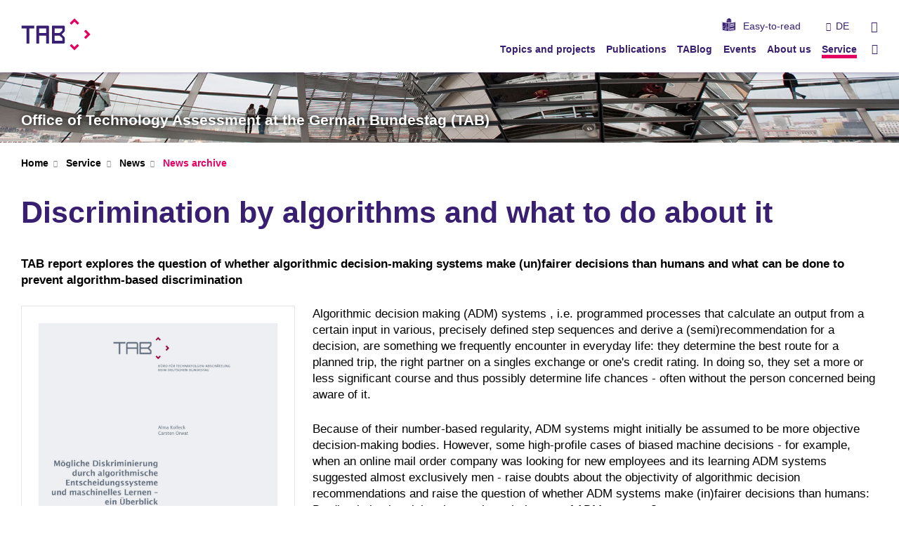

--- FILE ---
content_type: text/html; charset=UTF-8
request_url: https://www.tab-beim-bundestag.de/english/news-2020-11-24-discrimination-by-algorithms-and-what-to-do-about-it.php
body_size: 42120
content:
<!DOCTYPE html>
<html class="no-js" lang="en-gb">

    <head> <!-- PageID 1019 -->        <meta charset="utf-8">
<meta http-equiv="X-UA-Compatible" content="IE=edge">
<meta name="format-detection" content="telephone=no">
<meta name="viewport" content="width=device-width, initial-scale=1.0">
<meta name="theme-color" content="#009682">
<link rel="search" type="application/opensearchdescription+xml" href="https://www.kit.edu/opensearch.xml" title="KIT Search" />

<link rel="stylesheet" href="https://static.scc.kit.edu/fancybox/dist/jquery.fancybox.min.css" />
<link rel="stylesheet" href="https://static.scc.kit.edu/kit-2020/fontawesome/css/all.min.css">

<link rel="stylesheet" type="text/css" href="/english/31.php" />

<link rel="stylesheet" type="text/css" href="/english/7.php.css">
            







<link rel="alternate" href="/news-2020-11-24-moegliche-diskriminierung-durch-algorithmische-entscheidungssysteme-und-maschinelles-lernen.php" hreflang="de-DE">
<link rel="alternate" href="/english/news-2020-11-24-discrimination-by-algorithms-and-what-to-do-about-it.php" hreflang="en-US">
<meta name="author" content="KIT-Webmaster (SG)" />
<meta name="DC.Creator" content="KIT-Webmaster (SG)" />
<meta name="DC.Date" content="30.09.2025 11:29" />
<meta name="DC.Publisher" content="KIT-Webmaster (SG)" />
<meta name="DC.Contributor" content="KIT-Webmaster (SG)" />
<meta name="DC.Identifier" content="" />
<meta name="DC.Language" content="en-gb" />
<meta name="DC.Relation" content="" />
<meta name="DC.Type" content="Text" />
<meta name="DC.Format" content="text/html" />
<meta name="DC.Coverage" content="KIT" />
<meta name="DC.Rights" content="Alle Rechte liegen beim Autor siehe Impressum" />

    <meta name="description" content="The Office of Technology Assessment at the German Bundestag (TAB) is an independent scientific institution that has been advising Parliament and its committees on issues of scientific and technological change since 1990." />
    <meta name="Keywords" content="Technology assessment, TAB, TA, Bundestag, policy advice, research, science, economy, innovation, environment, energy, parliamentary foresight, resilience. Epta, sustainability" />
    <!-- <meta http-equiv="cleartype" content="on" /> -->
    

<meta name="KIT.visibility" content="external" />
<link rel="shortcut icon" type="image/x-icon" href="/img/layout/favicon.ico" />










<script src="https://static.scc.kit.edu/kit-2020/js/legacy-compat.js"></script>
<script src="https://static.scc.kit.edu/kit-2020/js/jquery-3.4.1.min.js"></script>
<script src="https://static.scc.kit.edu/kit-2020/js/main.js"></script>
<script src="https://static.scc.kit.edu/kit-2020/js/kit.js"></script>
<script src="https://static.scc.kit.edu/fancybox/dist/jquery.fancybox.min.js"></script>


    <base target="_top" />
    <script src="/english/38.js"></script>








 
        
        <script>document.documentElement.classList.remove('no-js');</script>
        <meta name="projguid" content="E47D9C39805645A3A10D83295D1887AD" />
        <meta name="pageguid" content="5B4C39D02A3C453BB783BE73CCF528EE" />
        <meta name="is_public" content="true" />
                
        
                
                        <meta name="DC.Title" content="TAB - Service - News - News archive - Discrimination by algorithms and what to do about it" /><title>TAB - Service - News - News archive - Discrimination by algorithms and what to do about it</title>        
        
    </head>
    <body  class="oe-page" vocab="http://schema.org/" typeof="WebPage">
        
        

    
    
    
    
    
    
    
    
    
    
    
    
    
    
    
    
    
    
    
    
    
    
    
    
    
    
    
    
    
        <header class="page-header">
            <div class="content-wrap">
            
                <div class="logo"><a href="https://www.tab-beim-bundestag.de/english" title="TAB – Office of Technology Assessment at the German Bundestag"><?xml version="1.0" encoding="UTF-8"?>
<svg id="Ebene_1" xmlns="http://www.w3.org/2000/svg" version="1.1" xmlns:i="http://ns.adobe.com/AdobeIllustrator/10.0/" viewBox="0 0 299.3 139.6">
  <!-- Generator: Adobe Illustrator 29.1.0, SVG Export Plug-In . SVG Version: 2.1.0 Build 142)  -->
  <defs>
    <style>
      .st0 {
        fill: #e50063;
      }

      .st1 {
        fill: #381f72;
      }
    </style>
  </defs>
  <path class="st1" d="M114.4,32h-46c-2.6,0-4.6,2.1-4.6,4.6v72.1c0,.1.1.2.2.2h12c.1,0,.2-.1.2-.2v-33.4c0-.1.1-.2.2-.2h29.8c.1,0,.2,0,.2.2v33.4c0,.1.1.2.2.2h12c.1,0,.2-.1.2-.2V36.6c0-2.6-2.1-4.6-4.6-4.6h0ZM106.3,63.9h-29.8c-.1,0-.2-.1-.2-.2v-19.2c0-.1.1-.2.2-.2h29.8c.1,0,.2.1.2.2v19.2c0,.1-.1.2-.2.2Z"/>
  <path class="st1" d="M55,32H.2c-.1,0-.2,0-.2.2v11.8c0,.1,0,.2.2.2h20.9c.1,0,.2,0,.2.2v64.3c0,.1,0,.2.2.2h12c.1,0,.2-.1.2-.2V44.5c0-.1,0-.2.2-.2h20.9c.1,0,.2,0,.2-.2v-11.8c0-.1-.1-.2-.2-.2h0Z"/>
  <path class="st1" d="M184.4,80.4l-10.9-10.6c0,0,0-.2,0-.3l11.2-11.2c1.5-1.4,2.1-2.4,2.1-4.5,0-3.3,0-12.1,0-17.5,0-2.3-1.9-4.2-4.2-4.2h-.8c-.4,0-8.7,0-14,0h-36.3c-.1,0-.2,0-.2.2v76.4c0,.1.1.2.2.2h51.1c2.3,0,4.2-1.9,4.2-4.2v-1.5c0-.5,0-12,0-17,0-2.3-.7-4.2-2.4-5.8ZM142.8,44.5c0-.1.1-.2.2-.2h32.7c.1,0,.2,0,.2.2v8.1c0,0,0,.1,0,.2l-11.3,11.1s-.1,0-.2,0h-21.4c-.1,0-.2,0-.2-.2v-19.2h0ZM176,97.2c0,.1-.1.2-.2.2h-32.7c-.1,0-.2-.1-.2-.2v-21.9c0-.1.1-.2.2-.2h21.4c0,0,.1,0,.2,0l11.3,11.1s0,.1,0,.2v10.8h0Z"/>
  <path class="st0" d="M208.3,20.8l6.8,6.8c.1,0,.3,0,.4,0l12.8-12.8c.1,0,.3,0,.4,0l12.8,12.8c.1,0,.3,0,.4,0l6.8-6.8c.1,0,.1-.3,0-.4L228.7.5c-.1,0-.3,0-.4,0l-20,20c-.1,0-.1.3,0,.4Z"/>
  <path class="st0" d="M248.7,118.2l-6.8-6.8c-.1-.1-.3-.1-.4,0l-12.8,12.8c-.1.1-.3.1-.4,0l-12.8-12.8c-.1-.1-.3-.1-.4,0l-6.8,6.8c-.1.1-.1.3,0,.4l20,20c.1.1.3.1.4,0l20-20c.1-.1.1-.3,0-.4Z"/>
  <path class="st0" d="M277.2,49.3l-6.8,6.8c-.1,0-.1.3,0,.4l12.8,12.8c.1,0,.1.3,0,.4l-12.8,12.8c-.1.1-.1.3,0,.4l6.8,6.8c.1.1.3.1.4,0l20-20c.1,0,.1-.3,0-.4l-20-20c-.1,0-.3,0-.4,0Z"/>
  <metadata>
    <i:aipgfRef id="adobe_illustrator_pgf"/>
    <i:aipgf id="adobe_illustrator_pgf" i:pgfEncoding="zstd/base64" i:pgfVersion="24">
<![CDATA[
KLUv/QBYdDoDekPDpjcARUTSA/yH0//D6f////8hZHhYU0mpbT8mObT9sMfmkPxQ0nIL4wTnmm6S
UgKEeI9m/v/3/ksJ3Al4CpEK/sO2SrWpaVpuPbIMq//2yHKsraAtBYU0TdPsX/j9SDSATgWA49D2
cQXBADp90bVackOeb5qmD79QDBUAiGv4tt/ORt8xdKugX/xKkTKNCm/6ZadS72v8sfy27NdFx/cr
x1yxvdXw631tZgWtaZlGban6pU93/W5mBQ3dKhiTgmE55Z9SKq7dV+xFczZ49cZW84vZ+B3L8em9
4xS73QPgzwYLqGEbrjlb7xVUAJVN0ym43SoY46Lvmz51L3bfO+eh/8rfb9YqhllmJ/voy9EMxfEj
Tc+6U7EAAwwwQCG/cAf0A2BUHaM9HUbFchdAZc/0nIJbKFru8Ulzw576FSDgYdevAC/gAXHRtx1D
lewZofCz7Brw3u8Kyy/Xaz8EQGLyK8CG79gpru/7neE6JccsFMS+YQ8sn964fgX0935T7w273rpG
wdcA9z1XwM0sdZnW2Baw653hFD074BQ9y64Bim01x/XtAbdFyqAodSlag8mIBqjfmY5vVPzYwFKX
ae/9rmZqZkuhv+0Yk3IyDcXJtEwDgOjEge8bll+OCdlU8ApumQbZ7jl+OWCmpURb33qmdUQb11Ib
PzDYMhvvmwBb3xI2vlk2nmkDiDaeaaho42RphmJIhqQZ8tH7LvYvmv2LZu+jaPaxHEvy45sYiiQp
iqTvnezd/HimdTaeaa9os3FYfrliD5hpjQ12vRpwWxwYKDLtsc0C0PMFzDQblge4PXeNpmZ2TTPN
TjvPNDstdZnmSUvdxnnfuLiNW9/8NpK9h6YXvy9LkZckH83OzVD05O/949vozTIcPTdD0fS9/PjW
/ci/7+IvxW/68eNbF01vmj30XizJcPz4RnKTd1IsR1H8IfnxOi11W5h2tWda+c2faXzMtLLMNJ6u
ne1t5757778PvehHT/rSmx71qVf96lnfev779///8It//OQvv/kzDf3pV//62d9+HvbQhz8MQzEc
QzIsQzNEwzRUwzVkwzbkYhe9+MVwFEmxFE0RFVNRFVeRFVuRj5nWRz/+MRzFcRzJsRzNER3TUR3X
kR3bkZOd9OQnQ1IkR5IkS9IkUTIl1ZbkZS99+cuwFMuxJMuyzDSzRMu0VMu1ZMu25GY3vfnN0BTN
0STN0jRN1ExN1VxN1mxNjnbUox8NUREdURItURNF0RRV0RVl0Rblaab11Kc/DVMxHVMyLVMzRdM0
VdM1ZdM25WpXvfrVUBXVUR1VUi1VU0XVVFXVVWXVVuVrX/3613AV13El10wrV3NF13RV13Vl13bl
bGc9+9mQFdmRJdmSNVmUTVmVXVmWbVne9ta3vw1bsR1bsi1bs0XbtFXbtWXbtm1VVl1VVUXVUiVV
Uf1qV9t0TdMxDVOf8pRFVRRFTRH9aEc5mmmsqZqoaH6zmy1aluVYhi1KliTpSU62Zjh+VDRD8Ydh
pv22iz3MtJWrnKNmSfKRj2L4feeZ1nlrcjPT0pVcUxItyUwryT/6TEO5iIphpoXhD8dM66SIhm03
M633liXX0bPjOqpjGvKxXcVMS0VUNEdRFEPxlyEZjplWfvL/3/rWs770Y6Zxz33b2T6ufEU5SnLR
n5nGpmuqpmqapmhqpmZapmQ6pmIqpmH605/6tKc85WmLsiiLruiKqqiKpiiKZhqKmmiJliiJjuiI
imiIfvSjHvVoRznK0dZkTdZczdVUzdRMTdQ0TbM0SZM0R1M0RTM0Q/Ob3/RmpnWTm9xsy7ZkS7Zc
S7VUy7RES7Q0y7IsS7Iky7EcS7EMy1/+0pe+7CUvedmSLLmSKqmSKYmSJmmSJUmSmUaSIymSIfnJ
T3qyk5xsx3ZkR3VMR3RER3MsR3IcR3EUx3D8ox/72Ec+tiIrsuIqqqIqpqIpliIpkqIoZloohuIX
vdhFLrZhG7LhGqphGqKhGZohGY6hGIbhD33YQx7ysP3sX7/6049+85ef/OMXf/j975//1mca61ev
+tSj3vSlJ73oQ/+9991zv3a1px3tZi872cUe9t997533lrNc5Sk3eclHLvKQf55pAplmkGmpdPMb
3zJtoYq9cg2Hthq+5/md4dMMUmyPe4bj1Fu7c7p1h0N0wbc9gAeWUfFdvxyXHcv0yTWAZ/NsC1dN
txt8A+CGbXg1wy7Xa8cK4DuOebYaTs2xinW/HNENz6/MUWyLGZZf1yYgvltvDd9zZavf+ZU5im1R
v3ILAyC24RueWagYBgC8YqFejWJb3Cg44bTZUjAAYlhAjFnNMRYqhuXVjNqpGZZhAfGNgl92DXPk
NwYA/PKgPHCsuqBi1uutV7Esv6piW8CrFLvV9I2CQzMsyyH5SRRXTavgNSXHqUzTn7uOpWgXAO7X
jhU4ZNie41cN33YsI9P0Z2PZsTrdWPfLmTc1fccpdptr+L5fzuIVv599ijGKbbFtMx2r5srGQt2v
AB5FptGqufKK0bU7x6uYzCmVmkxbzfE9xzVnpjXiK3bDnhUt0zVnjlewfc+wy0WrqZntukzzZD7O
M2rJz/B9v3JbMn3YS7GPpGl6k3uzd15+5ebJVFy7JbL8PO+b7/4xx6u43sCrl9ORAsBxSEzBpdTM
CmDC9zvX8C2jJbJ33/3WzdFv3Jd9Izn/mymWJlmSZi/Hzyx7uX3vzf/Lkov++2EvN76NIv/m97dS
7KYZkmb3nfzG77fu/f++NMNPhv7r4faA4xD9meHXpsT7FvrHvSoJKKni0j3D90yrpTlewWmJ7DU8
wItxxTTlHZNpG+7c8Kp+PyWxv3Irwyk6Y8Lyi/LAq/rFlELft4d9xzOohuVYh/Mw9Nw1WhLhmdZs
DwHgWAAc/rGbYfclWfrv83Dr/Itm2M2Qf/6Rf9xI84ud5Gb33fzIsTu2MuRl71w0w/HjZXfI8Q+/
KHoeil/8H9n7Jn6j9/D9yi8X/CG9WPJPjmJYhqHpTfObpcnD8iPJv40lJ8kx/CPvZvmRdqt+XS+6
XhzMcKt+XTVs2y/HQMG3R+p2toe9muP7hj3w6nVVSuT2gFevDSp9H/btUcMnV0yTkuNYWvK9gvbt
fl013cJy3JbECtplWgv1yukmAC3L8Gh77xlevZltfgdQt4dd0zKt2jaMomvOPcOuGIpeuy7TOuei
OH7TDHn/yLJvY+hJspujGZr9G8m/ldwkzR/60gzH8ivDLSS9KHaTc85D8bPhTkzpukwry76R5N/K
cCvJ7TGATldznJpjdNp1mfbLP/btAQMgtu1XwPxmOFvvD9+30HMP+g76vj3g+11nOl6sBNhfqn5T
83t7SqnbKdErGlNK0Y9ie8DyHX+6LtMWim0xz69rBd+2YnvUdNs/02+PmY7tGg6VygradZnGv9Bv
i46ipu+3vu2YLFe27VHT9wvXatdl2sa/74BPdAp1eDhcFw+Ee1FyBC2C06LkQLCGYdCRsAwCdf6M
1jBEPwmuAjNkjTDrWvH0x0g+PTgeK/LYhSW6fg1dcFFyKmINDwYXBFZqWJSc/ElD1SCR4irDoXoY
DEjyW2yETqCUv+QmbIzrADsX6kD5og8JG1EQoEcGdEgp0xHBYKMEyoI38ZvSbnhCkHP1x+oHJ/CR
XKzmnADr4xwISulJ7giCtutbRaQ4B/Lng0Ojsb2HXS84gQLwJBsopQ1+JpgudJlG+QYekoUkrmEP
RIqzjoMJV3BoSBUSQr2yIY4CqlF2TBIE73g740kNdQiEusu0lwMT/GihvD6EykNEIN2ycwod1Aez
p0OHKccwHr4QdplW4Lkaiz+oRyoDhOC7pQ1+D1fioJ47IsURLRrBh+62XFg8ilSDbAgCxSDxbvlY
HDyH9oLEW+BTBmURDFIFwSEwntOMOkNv6UTIwOl1XaYpRN9URxApPhGxCDBFZCMAGyjx1iyNJd5l
2oQkQngc10DqQ62B7z7gG0XrgDMEVlHCaqNxLP4ikqDCaBafzQEPSQpNe8ATCG60VIo8VhKBYWSc
JAQcRiKNBBw1ESCEFhKMY0IgoIYUApjJf4X4xb0Lr8SxCnGL7IIuqMu0R6GrEiCxB6I7JlSmTitP
zIAp2F2mlaJEiKsfjANx0SC1UEgaiGpzwkAkJY9phjx3A05dSI5LwVbhEoV3mWYbLJWLAeNiww8P
XxjUpe7hpS7TULXUmiQQXlYZ14wMD61kLsO7TBsHDC3ShlE8j0hxkXKwIeuZUrAZImuA4ZOCUNLB
cElB2yKxPdTCeMqWDfNPqZejwjE6vViZkpgRqYATKHdHtevylAtvMggMbXA9IbDVQWyPRtVyBIlY
ih3Bp+Ub7+ocyFVbsDdj2vKCEXtCGZ0siMEMCE5Awlv+IhEpXhm4RYUOagu2wxOCvMs010DD8s7I
8rgPfGLToiSc0KkegjOMNvghVpTRWWPphXmsM1G449IlBA4w0nYgXabZJ3fFeAE6RKT4gYFEsei6
KabwhCDPbFAQT7QI69rGXNTH4cuueHoS0UslukxjiTb4McxWY0Q/PAVHdnEcFdTvMs0+uacXKzH/
i4EufrNQOZGzIFI8IjBpQTSMLgR+54HmE9plGoRRSn1cJRR0pQObioHi/DwixRWKgckfKEXqWoVL
oEekuF1AP576iAqX0s4LE23wi1fW7Z4A1f4D4iVOatHjwtnDpOQjJJ0BR6+N91uBysKHPJwHXWTs
Aw/pMm0gM2K8HXYYDtVTOSYKTyQ4p8amU++TUrzOPzIV3nB2mSbHWpf7Fxw90iy4tnV6nCeB1eAm
LMnBMTQCC27zoTwu0/oGd9u+rm3MXWL+t2A7HVTePBrdvs8MGmtjGdQyCph8l2kSr2Hh7kSVATO1
QZ68YBVnAiYQ6fdwlctKgMl4bCyt4dXAGE+vNImnJ7GYKAOHb4dfg1ThXCJK/ADrU9BPPVLQgdlg
tl2mXQhGCqombnByMxLq74FAlwDLP6O2YPXMBzWrMY0UtKCQ1DUlEkn4Fh05Pc7E/K/LtFGq1OAa
NkXBeVrf4AxSpQbXfSiPoySwGhzs80o0Dt/kCd7Q+w6WCTS5sIjVtzqrDthAfFA94aDp/ZJqTJ6L
LajuOMBEvC7TMra3w4GFyon/Zkk81IEo8dxhpt1hYIACwdcABZq+8jLBgJYD1dRuUKhLf6nKxlKG
tcu0k+YUeJ4yQIG1F5qeAcuTrBUWpJoUtNqClX7F9W+kBFjO6BigQPsLTY9eNwcPM7UR3eEiMPHG
q0b0gpRCsm4QGlNK+lQC1pMoBAIU0Qa/LtNeHvH0FKMIyH2GO7hVlGlwnkfM4z6VacGxYlaDMws0
C06gdXpcJwE6uAjlLzjW2Il4/jEgEPqMB/JOBbXhnTdZeA0D5vbIRj31E+NqwAH/YPUu01LTtXrL
wZlBfXvOqJe4RLzRJJ5ein8Ckm5NDoEC11gwlr9Mf8KBYp4TDyLFT9NGErZW8fTWESLFExkP5OAp
JPFIk3h6XYpGwatYViqqBwW3x9Z7BQUz7R4Af3qvoBDW/b5g+RXfciwDC3g9K9gureZYAJ2B5ZhF
8Hpnz22/mNim53jb6Hkza3SD5xiTbmBqfrdx/KSOur1iWUV/Kcq3LcMp2pV61bDv8Op1xaYvaViW
adTrJd/2vIptOPWd6AT6VcsoDs+xrIJT/uOn15eqUWL9nu74PtEJKlhmxSu4/lquVc1Vcwyv3hf/
TnSC645P9j3DcU17ANQ06xXLqi9Vv165hgWgXvn01TK/P5WK/lqu1Q3btKp+ufgALlSH75glgP29
Bvj6ew3gXT69M8zvGhYw06g3vuf3ew1g3TSKXmE79qlUdL36XgM+J7n3nXPuP9FMffXr1evX60Qn
1HDqZdmf/YJt+J7jz4UaACW/TjH7u2fVu4Lnz5ZhAbD82a+vfr3i02e/ahm1qulYis/zy4Llt88o
lP2lapQc31+qRqHmmOqz61Q9wG2/XDSqy58Nyye6Rn0t1+olp757VtGoF/29BsQy6nsN6DY836+s
+uzXANr1uVA9VtH163OhFqSQc//wDjIcfd82noqCtJkf7bibdkvB90uripIUydGbpkmOXw/Lr369
7hqO51gFp7YaPsVw/dlYqDq2Kmb6nmnUZ7+++vX6VjX9pWrUnIopAtAsz2dVrTivyA15UDTGjlFw
zRkAf9yQxz7FPPdMt27IQ6NmN+SZa/hC3zE0BZ9crBvyvC835HFDno1WzZUTbdnuOYbAq/c1v/Lp
FbdsOFXTsF3DAuBalt/V/NYKWaZR34lOAEFPHz0cduv8s/H2G8voFt8zulXQbeywqoY5Mjwg5mwb
9zetATfIi/6kYFhOUfEKy6f3A7tejfyiaIy9VlD0er8UGfYoNshmg++YRbDZNly/XjHPRq7bPcdv
fdszrSo2CPrCNfqia7UcQ9OTZjn+r/tebv+HvLzl2KuC136jYBn22BVfv5kBXvllx+taAYHQNzx9
k4+n1OcOz8uTg+yp0FGWcMrxVSkVN1+yxzbdoT8y3OmgnL7BLFQABiCrZpiFiuECRQWFL/YN2zYK
y6f3runXABa8UfFKxyu43gbA8stFo7ZXLKMGwPcby+8W3/M7yu9JgKMm7zmuXzUsgH616Pq2N3iO
5TtGqzbeK+hqu2N0C0XPLVg+bfD9yrQdp+wtFderbQDUDNfvy57f+t7MCnrHXnds8+uNZcOZzayg
/bT50odeXG1902x3DcMpGhXPIHBbHKzmmC2AAciqGLrBNSzfd5wxUKRqGgV37Lh+QxV0hl3FBokx
d42m4PutV3FGsUHu9/bEdhyCBcT3K8MdzkXHxuMZ9KI8fesqGPNFcZxpFOzxnfSiSdp13A6AU3Ol
huUYan5vO15XcywAHIfKUPyiOKZ/7J0kX/RHBWNM8vb0MCw3syS/2UtZhtWx/3IjxzL8YQmj3jZc
zTHLjuc3dLNWcafUZdo9xzTH+16SPRS/SH7d7OUWhqb4R9MMu/88OZa3CsZ0P/pbBWNKsxRR7wu+
B7C3CsaI3fNShGuXLMUwnWO0KsuwKvaZBkBc0xTRwx1yJANpYsFCRdBIi0HbgvW2b49U4Zc7tuEd
hlTxswmTAQvsjfdXyme9K0S3JjdI4XaOuIjRLtPYxnnTHPH0UvCBd59Pi84Z8fRMmvDViHGmWH3a
IMyw0qFkg0IDmoVC12IhukyzuB5Ol8qQ8sARdQgGtyo4CE1UpoayoaRiR+L2dX13QpDXCDJhK8pS
rA7NPVZDaJJdg2xd1wOKjIknRN/E798pcZUIAYFvCqcDvgA1Crgi5CDgXabFIgghLt88xFUsG8RD
ceXDzZ/xcBYsb/hK5cLwkqaC4Q5zwOWYmG75OnBp+cORwHIwgWU53Yo/3qgDEfBM2Anx0ITIx7Eo
CAkOZfQEh/BIHddlWv1yPp6HoOyoReAGJ3HnrGvujHjdkNDCnhMKtHjqfTKgAmRC/BgM4egzF2O6
5ZLgTBAJot5HDoN2jLaCa0Z4A/JXN1EycmcCP5WAgICA4ACHha76ha7qha6CkdzTLxSv0WvkpQYE
CIRo2fDn8/nACTCHE2AOJ8Cz53MDj8tr4CG5mAdLN3DRBaWIQqy3aJQWFAOOJUo7G4Vi0X6OUYHB
otR2mVZgoDK6HGv512AUEjHY5IXgnC4ER+GyiGdnMoAoCHD1x8AII1Z77gTZdUeiKe0u01Y2JB0T
8+iWBB6IUJ9uaUPOVQokumWXaZAMgg2BYFii0C05ofUAXLgjG0IqBia/yzS3xJwxUu3VbWmDbIiL
PhgmfvAdmGWwRQOacsEJsH6XaePBLZhG4SkEtjqPRuVdbaEE+fOhyzTD6N+2YHeZ9mIQTBgs8feH
KVYPjELZQKJYsMSuVYrViIPaWRs9ATo4iGlJvETej9kFJd85Ya/JBVICTV5cBdXnjXrq9uMgA9qs
ueQ9dMCjpRbkKtgyD5+HmC/EqPi3T+5INBrZJ7d/qmr0iUR1yRV1cyThVVHxUIWKh0r0ibxCV/HX
6DVyX6OQSFVhCVXIAw1s6JBLh+gQSIRQMSijqy0b5otu9rizx/W4p2dAeBCe2MRE4e/rKL0wd3Eu
3MBDEpvAzMP/FpfFPMQsPXHpkm9xWS5d8jIP37Z0CWhTSbDPm0Kxz/v0BrpblB4kd/80KCv7vGsy
/L6HIglvtrwLRxLejSFEEr5suQ1OJJEpvL31J9qf2I9FYDcktrMIE9hdV9rTiDXBWQ1WBMfPni/w
B6NnoiNmwsrtmbeTQQsxWpykiQ6qu0wOC39F6AxY6Dqrp2EqzsS2Ywn8szEk1j6Bn6ri9ml0i1Kv
qp59cs8ucvySe/r/HYWu4gQiAgWB3Sm8XYWREKFQiPRhCRX3sIQqoeIjVyWxXeUwEkjkQRm9ZcO8
ZcO8ZcOcDrln52h4i0TphS8vsQNJPjfwuLwWAw/JpUuQ3cDj8i8vMGbpEovrW1zh4/B/l2kWl0Xx
OHyLixGzdMkdIYUYFa8kLFgs+8BXElg2q5CoivvAKySsQlL5TvaBF0ui1FNWJYp9ligwUeq7iBOD
Bcl93rDzdlNuyvv2ZfBXY3R6LALLIoxIbHeMWASWcZLY3iEoo6/e/xH9MDgVWGsSE90WPiCuKp7E
qG7vMg2RkHC/K3TQURXB1YAK19u7x4pBk0apBfmoy7QR+KmOT/2UxOH9n+KhCkUSXv0UD5VIJBI1
6pLioeIiBwGMBCPBSASiU+EtFd6uigovWOgqTiBqLDoBX0nsSmJXEtvVEJZ4jbpMe43c1ygkcjQQ
HwdmeC0bXrRsmH8GnADzT1U0ECme+IvSCy9KL8w9ooVHpPCIPhOFqy6Oy3Ev4+XVFQ+Q5CcGHpLL
y+CBJP/C74/kd5lmcXmeEOSW8NIlls73OPzDpUssXwiy7ANfqSTcq0JiP0wv+7wp9nnPHvf0KJSV
p6xMCN7kO4I3+VhKlHqWc0+PovF12apLX3uXFUn4gnmKlC03pehsXPN0QZGEf5WtE+ZPhX9q388i
LFYDBmQ1WA0Yq8Haooyedl6KwjFixEqrTaceQ1HHWpcCJaGMnhq4DrCTUnKQA3lwAg1OgOJJFRJC
ubrlyYZMDi05uqAbFpZuecAOGFqkh1U6qDtoYEPMhy+EbukdBrcksCFii0bwrsWjSHJb2hjSASfw
ZuJN9x/cLdhsIZViwRgEqMDg8tBuCwij0LRqws4wcgQuLe8JbaFgZBh/hsEjpljdGYU0J9AxWGIL
Yln+dVOsFi1ClmjCZQZs0ZGTbIlALpYuDk5tnR7HSZUaXGxhoOA+qVKD8yCEGlyXaQSdtcF1yIXB
lRylg8OQh44ClPEadMQIY/SGUVTflFwdNOMXGnRiCTk84IUrqbgjBNGgpRbk9mkk8hCF0aeq+Keq
eJdp/1NZonQkcoxEqU+EQiJRKJLwqk2nY11y65J7DigeKt5l2m0QSXjFQ8Ubioej0DOFt6s8U3gL
75cpvJnCW+gfRnJhJBdGck8CBqbw9i7TPLfw9kQDlvANWEL1GrkhUUjUZVpIVFdIbFdhCRVnwBIq
7r2WDfOIR7PAD4IyepdpDAjK6L9l0yH3pEM65J50CCSiHyijL0SU0RPqR/QRfUSueS4WnyPTGh5D
sTBRuNpLL8xdHPd0cdzTI2IoTBSu2nTqJQymBDfwkMAel9cl7ECSzw08JIsISHJ5XboOkvzLi+tA
kn9zHhKLCDMP/8csXWJxdZlGh9zTs8DMw898QpJvcXWJ/jh8xKVLLK7C4/C/xfVVElzzXMBI7ulV
WG1Cyuj3qpBUEhLefeArCYsLq6gY7k9KUUlYzPaB9+ybSPFKgmPxT/Z5q56ycs2zy7SSKPVfSZT6
LtM6mAvk8CmrxYVVSDxKoSVKO5R/Oj0KZWUjiFIPO+9GWKB4qESwhMpNheAEUOmFuZvKDDwkhkMr
kvAGs2UxC1KvOEU4s+UpicPb3ZTrM54tiiR8XbZg4cDG4FNVvH09Rdq4pLED376KRiaS8IlYqWK2
Tq+F+dPpDWRe3T65IOiG+aQudZkGroiLe3r/1RgRtGyYswiueXZWmAUiMs3FcU+PRXwcmHeZZnBg
Ll3isSESK7t3Y3R6iIXJdYxOj7Xp9NUY0R8fFbqKd5n2GrknxIPQCA4jVsoMPCQdjhNDcAYabOP0
GmyjwiUJb1hhFtitMAtMVZTR6UyjY8/T69jTtQ/Yvhq45rmK3g5honAOyDXP1tomOKe3bk6RGOw6
0cJpBOf0BjqzZzJodFCjT74nTDuvHGu9ojAyUB8nxXNGIYPdZRps2KRimjJ00Sg4gbbg7KVbinqJ
ULPGDom65WtDJC8GTHT9Z2Yd1N6rIqUfIGV4wy2wIXVddtngu2VmXRzUjVgbsiHh6aN6t6w0Ckg1
F9kUbAPC0UGNXqhLFC9yyo8TIMVGmIFSFhgGXNPhvqiSpSM+H7rl/2XIeCA/GCF4V+cwkH5aXqhT
bcEejULZNZBfIIPvuCACCUxbsA+kxFxmwI/jYMK5LOLpJb7h9L4GJEM8ByeS8AYEIvWZYnWXaWwB
ZfTFKSKgwvyPswjrOiaKHDwhyBsPQwwaBjIJg4nCC2fCp1qSqOW4nmTtMi2G4Bzlx+NJVo8FNqwE
FjBVe2v9RCiIzTmjhZgoT765GycU1enRGOwUTmr5lQE/LIEZ5WAliYZSG++D5OslsHidBx/Q/UAo
sGunDQqSx14VXaZ1mcY4EwMrn9mgesy3NuTnQAmF76DLNMplkda2pUu4u7ORvA3RxiAG8Tz22uoc
TgowNMVqEyfQ/QntT6fnDSbmfyKEgR1yHBdzw8LbSZ3DScEyGKU1C9KcSLEI67oAb0CuAcmQg44L
QnPE82UQTBj9kTrZB94rtBiwd9ESgZyvENyugDcgJ1PXotSKHtvXtUHlt7TIcY0iHFeA4GCcU6wz
ZWIjzHARQKBSrCfiJVRtwYpJb3ByEDmUKpJPuyktB2oC6Kzr1iOxvGUefqfhrU6dMSCe3u9IKL23
Dkpv54KcJoxEqV9UXJAvVHfB0GxWAwLhKLmcRM4xZwptmVRKiDw98CKe3tdBjd64eJHzgIBgQZ4g
r0kThYNSitd50YQk38JCDt97NGIQcYtisPGpKn4xWBxwk4RPeLCEii8o4ul5cAKcUIQO2PvyMBSo
gvJRB8cihBqcKIHV4AgICh+HaZ0eh4G5Huco18PaOj0ulAAdXKgRWHCI24tGhoGJ92q971ldLpT9
bzihpFwN6Pgqq88DEe9b1LniuS7Qu4FDDHxvEnsXregHTeLplZMb5qR9g9yEtVAsoosRXzHgngfi
GYokApOP3alWmeIqGFlvlPq/uj0Lie0fijL6ZzBROGhwg1wA4xEDItc8E0JWoAUl5tUDIfCCq6OA
0oIk/yQWhCsJqCD1J/+2Iurh7QqUxHZHiTJ6dwtv/0Ath8FE4eLqBPLbZR7+qCIQO/CUX5AyPJGE
d4QK72Ilsb1zArnrQ6T428Cc0ldI8v9HjEWohb8YLEotAsMg9SbG2yHBjH7Q14VkqSYIAoSqjwho
5CCwMwJ5aSjldNOOLLXLNNUCAYZ8mxGkq4zuVUaL77Dw3/yRfBEH5HbKPvD9ZB943uGA/MNwGDFH
hdMQUUb3VA7IzfulcIbBROEe5IK8Zp1Or2vE0/utg8InB0r/NKlw1dCcFCCXoRFPjwFL3b5SXyBM
IjR6xYHyMN57m4tLiZVo9AqniKdXZjzbgq0I8k8VQV4biFLfiIggf1UKb2eQIsgVPfGJd0k8vU9x
gxzxcWBej8Sz8ckcEwFBiYAAQe5gHoPZXkpPsq4fz6YqQcaUlgQMKAbLgQhuC9aY2o2n7FE8qqmQ
Pn+AjBCfC8FMXx8NC7djrwx4c0yN/jrYeJ9lfJSOMBMPE0VxJvzin87PlOkyjeJ1mcYYRdTWj0yL
g4tcYAfXhvKYwGpwmg/lceOH8jgW5nqcQQKrwd13mTCAxIkLo7qd4TmIv0oYiJ8RtbB/iRAUvtBN
HdAzMuighZh4gCWAVF2mzavNBz6uy7TDAVERiRKgA5MqNbgvxwtRwvJ5T2xC/EUq0nuXaWjk5PW4
ReiAdgrh1GGwD2fSMnAsfMagYHUSCyP6LtNiBOHtsUr7IFK6TDvwFALst6EbKKbOmFJOwRKwiG8Q
oTtoIUHkfTVhRPWWLHU0EqEzoEYh0DusRVoriExvFE6LLtNsB8rj2sKAx3Va3+D+wOzgDF6wBrdw
SRRdphWYHuxJk4YHVRMGq5cYrDogm4Bw6jbBnPKwVmNgsvmACw9+EZHi3n9AmhN1mebwD7ZkJ7i6
TPP8wodgCfsoPVUJA1JEWJdpZKxgtqJQ8mm5SWfTm6Nhk4pzWANUZzBUy+KDTVqGQffvCZ0BPR56
TDKZCYla+Efp3qIlANMPqSAYXaZxIgl3PNR64UgIoP+DvSA/iHAJr4y2DLlValFQRBmQsK65Uttl
GkIC6IOSGB3J6UJwTu+B8XboQXwMCFyiDX4w+IBkqTec6PcrSn06xgIea+xEFgZcrCoS5EcdItPi
4OpEgcdZUqU2lD1uoijwOE0CdHC+szYqMRBoMhKhrL4AOYhfFwysP8ORhdd2Qfc5/9OAnBguebBA
kicMh4q4fZdpcUqtDTBGZOVAdYXB48K7TIu1ukyjR12m8THV8huceEJtwfqBRAp6kdzgBONJCVhP
j4muj5Ws2WUauZIUXFHbW4Mb5ocOyuqKFuEBE6mN9yv0psVX/k3epaqnvvlo0M8SMGw47AV5pxF2
mQaKpi7TELqKoMs0Tra8/nWZpqqvs+wyLdQSgTxh4hpco64XHEWUaXCpjzq486MOjhBqcA+NwIJr
v6/LNMwL1uAEDAnGB1MdFFSxM8poHOTJ5iBtTSwhhA7IqBigOrcq0u/6CokSQFYVD6IwEW80FXBO
xUtGYHCm7J6eotGJWLo/vFYMrsu0Esr0sqdV/Q/DC6FaB7pMQywkXaad5ohKrU2dby2xSJAJo4Ty
iwrm1BtdppVe0jo9jn8ojyMNzA7ulOMFh+AoHVwjZSy4yWTR4DyiTIOrHSiPu7ROj8MkQAfnYUkO
zqeMhab1DS79UB43+VDeOGrdLHTA8GB1GIlU8h1Ml0FrcKIBQ5iS1V2NAOJ3IDD9BB4SNvlwsJB4
ei8BkariXaZ5P5MoYz2EQCclAaTiroHVd5lmJ8hvJc2JVqqqL8MoumHeZdqAe3orV6Of85DU9aim
0BOYKBGa1Ig2Vr8GRNK9Bh4SuXTMjsTtSQjqBy2t6n+QYOxjcjhwrpL3DByrDz0kttdzxwJNori2
BxPOJp3XLtMOdw1ONpw3th4QTrK4OR3UbJdpkNdHNdGYRgpKwHpjKwfRDdQiepK11Qyg0Al/NVDN
KCVgPf9S9cJDDfpZjB5lJLztNzgmJLomUGCuqnQGdMDix8Stzc9rOgaHd5lGMEopXmeXaXas+yQX
Sgk/lNtlGj9wT1GFomhjXWP1IBhvh5INavWdvWJEXoRGV9QcBjLpMg1VaIH83ywJyyiBTtn9WonA
pKCIeVDLaFBZFQmQDzrqJEITEwibJy3W9LKT+yP5EHpCYvvBIWA4PYXBROFn5wTzSh+l3neZBvvr
B21FXHclrYcLxII4IZIBhaKVxjD7mHQwD8Oi1CZAlNEPK8wC+4ro4BurE4TYgU8RsdMrmJj/aex4
Tbu8tnbsqqwoiMImPeZQ2E7LApn0g7vUEgh83+oJXpSFB0styNUDumMVUgXsl3hfFtOhwMgu01hc
zIO2ahOG1AShD8oqiD3WNiwMJgqHhJ8MeCYcKDaGdqH1SDwNBZF6TRxwdsceUK2HcP2gGIHVBjVQ
GqWWtRlNLPe5S20lcglN4JDNeXlYeAYThZ8pkIp3owjIHS5U910KlyFJ+FAdfmnjXMUgFIPlQE11
DmZ7igaz9XiNKUX0j2rSgVMCttKADetjpREPjUFjSlOBkYJOxpGCmhnOwYNcSeqaIyAQTjIjrNG7
SWrhDZ/UgIpWDJpQFggVD2PR4oTTJDgTCunFiftKIJ+Cz17iyx0OgYFjw/EHOVNcSjbQnVFBxEBA
nRSkyQl0WlCqlqeXtOUM1fFxLUzrcjm0Y4sXae2gyRUtDhzqCXQOeGgGxyJNUkVqoGDw4gbcZRpm
PDWSAXoAhZolTAFkNZ8enbwIbkeAIr2rEi5O2gPD7W5LZ0CM/GI6xEVZ/Qa0ab+i3hTe3snEmw48
iGvOUWkLduslIDCkgyXBlARLHDMIM4xUPKbE4TPF6nXuFBnP9EIoTMECwjrwzrtoCDjNOE9q2AHE
8oRdhhMYz9zqukxbDQSew2NEGBXATotyHViZAajE9VTJUFI6htCMyIwAgDQA8xIAIBgYFpBJRuPx
usYHFAADPzAmTERMLDQkKiYOR+LgOCASiIVhHAZSFEahnFOQQXaTAHCMPp2M6MaBCqLirv8TJQC9
T5W9b7QCdlGRn9g0pJqXrwyOGKjQayCVJNwHLlHkyBiRT7xqdEr6M5mDmGPGXmDH18yxbPhm0a6A
KBAGRvjIY30+ig2Yh6hzJd+GcQRwqGjv3aLTxzgFaJPbGW5mJTGtIZQsTIJ1u3tNKEJYRPhT5sxc
yEqTsVSYx5wtTH8M1USzmgaweSgCCBJfpcnHhWcgMcBALbdohlB0U4GR6oCQC51gqQv9e05UFEuw
SXu4WCWikCHfYmPg0/Ut7ClqJqjFyqPm958wNKzVID9LVLvvEYs0aYKNdYSwEyXUobiwRmK7u1oK
a8NqkNamlaKuNFCrzWJ9yRjpQUWr8X4rKRXSxo3BI0ngsOtg3tEZCZZdkNBwSxoBJciNF0eIpUaj
EoFoBh+RXRutKbydPxJy2CarJfoh/0nORWLn0hgtxMGNol+baZrGucwzMzujn/xiNHQLwry4lFWu
TzFkZ4ldhAlXD0CpP59JB35MbIZTHAHHZGDE90YEk/VJp406B5qN7NzWEjm+DyL/H2C2xZlMP1lw
9YkY0AHvAx6yREUhmdpkbygX+joSXo4iXtvBUaDLchIEqA++/xo/TFiMuuZrNY0puYDeUSg+FLLY
ZmBcq0w0UUKPquX12AtbXzyJ/r6qfClpQnpa0qG0dkxwbucSyb1uF72KVeOw3uDYG2uaU7yzCgAN
94IdySlJkQTB19Se4dID7sJXKY33SocfOoruhCpIqJMJWsRej9g9/9RqojZI6R+BoU30So5U879M
IhdwI1y1a+S8ekCGmc/LSpWoA07BhChVwIHM+VdrLJDMX4K3WqjA7XRRWV5CmthVdSDMSKBpJnEg
5DxXXGoRco7vRWZcuIB8FDznjS4tv4glXmcw5TYsdKiPikZpglMu/S4YfHktl4YhLgEUx08QkwRI
ckRyg/PEpeBWsG8rw/MuKeJfQaHfe9s2BAJ+sZZC1f8c2gRo1eDOvKvhuWKuAWTAIrv183Z+9dbp
REs3yDfjkDhgTsJuOs5Cg3ptTxKS8VrJBbqPAhbmwwI03n9d0JwCBXaEYKMuNSPHi5P3Wq4qJ4nh
pH3hongtlTZ2NJhQeR4ntc/uUacYG/8qk7rPeEjIUiBLmRcIDqmidyKQ3FD4xkJF+EDVgF5lJ/fA
+Ir3O9i3ig8XBd5W0yu5l22ufEPSoiPzuVQzH9D7uWIZDwHMG4oUHwpAuashFTySL/Xp3veHVS2s
fGq91zQeKdWv6voImDwzqlRLNIiuzETc4jp5kezNunkCsK1rah9HfNCCtmfU9B+mpgMoCkFwH1Wc
V2nzUGHyyiOFuG7OOeS3RmqqMP1BRoJ5RexqERpt2m4DulekxTBNsmgRYRcU7n8uK6mGch42TyIp
2QcvYOStPgvI/ltxMJKUgJcuVQqjJggq2ptruzXNWSzwHrfciBgSW/axpxG6gcrAwisSogvV7/u8
PKypl9QQh0m8NafSiJBVTy5KIxCPg4tFIo2eZJeYE0IxmnAY8XRRedN+4AaBUFGuFoeSnL8wYl3E
R9U2JrgsbnJNBU9hiG/lvJYTLSvtLC5JPeCSThs4OI72rT3q5FjceuL3IT7b4sQqUrAD9dQL+VTd
+ukipT41oS1+vlKrVqIRIrqsCrkKkkx8shrCSc0P4EdGyTtMTnxEFlcNZ1FOPEoWR/NuFpBm+v+Z
NVV9dOKIFgJSVKhQ3QPW1NyyuKSO4FS641sTV1P+2mNe7+7E6akCcAZ/HYXCJPZ7jZLr2k9Gj5v9
Dl1qP+5bgqbQR7WaOJQOJ/6TsbjFNbonf/WmMu7/PRh9TPjYf3H3f2vxJCRj7WbKo/ZA/y2mRdIz
hhwtbOb48STGtiRKJU3goP7rJSdjF15DOo/Kcp3weuvEN3lD2syYTmQzmSw8A+scf7bVQS/vZJ79
DeuPNb2buS9aqMF/f5SBQ4FbyBviZ4AgRYGbF7EsSbkzYKoVKYlRVye6AsfnO5uhfyeTDjUCr9iA
mFg4clAyXTElOWR7DPnfZF5Vwo+E3Z1u7L+dq4r0Q02m+trDbm1CcJQBatxfJES89aPRr6VPjS52
C9+seSoCFFJDeMC3JP9igC0lOceC4TMPEmQwUa+yAjlqLRrEejWwrGwhRMrGtQn+2KyNhZLU6YQC
J47Ylx76CicjIE2gotCNSGxZnstpDVaGw71M4D4HVZJDkJrYJZi7+qarBnDFwxXkylXH0qULzm4f
Ub6cxXi6BUP2pKnkF1wbp0tmoXpyXdTdynB3i92A2ztUCQNKoAR8WOvtwf2DXjpQpTWKQEjEHN72
JoUoQW2qe0W0U/v+7EnJVi/kArex0R/DKalRYcncKspsvL2sbJjEqRAqiNAt73An8VsXynfJ6kiE
I2FROH8eiY8qZJO2kAimxDAKg0tl1MKuQ5I+5DoK5Fh3amxL6vH1DQO0jR6wIsigQ8HVfm2SjKgF
WVttmcGZZIN4YkhqjYsu3I+HiBxIbHYo5I35dkCCCHArMN1pDuBuFsx2nPI00CS8CuS+27YzPaO0
cCHbKipzWwZ02PgfGqTT2KUIkRJNlyQWxIl4S1YmKcZtJTPsBPrukiQSwHjRB8hACX4fih5VGg6y
Zph6gEHfIVZF9yGM9YCSTRAogUScBW31K28IkZN1/s0rr51NW6Ya6WjcoIbYSOSVp8KBvHhg5Lez
i97BxNSSDtw2eXOm5kEqImfYVHW+2iyhEmw4UDb0cqgiuMTSNVTssoNbj5532NY5zRQ53vB2D/ZW
6l28284Tb+D0bxcug3Z7WNsdNcAVyGWLJrO6YXys3QqQmRpwI7eZ5dLNceRNOcbU9VsFvHsbaKLz
amBs0w+8hfMO5uMN3r+B0UW3Bmn+AU+v3kd/YAkvdWJbjQY6oL4PBbQpe5IH6h+lvqhvl7slVKRP
VhE3N8IwKtr98OZWBWJdKj4VvYQVqSbE92wPD8NRZb2XfA9HjuKbpSmYujuq3DEb+tRXyNmT+Br0
6THYhFnTlNawHSCmwRLWlc+nd0IBrlgMB2+BjcPAJaAb7D5XStyFnrtCX0xkO1wCShteS+cwr7Nh
3yrV+4Jf+qqTabWgJw/w8vQtbRDgt0QBv9JVR9+Xnp2UqK0guQ0902p/WMt62XYrk4S2WP6AYKH9
yTEiZ2Gjot65A2j9WNZaMb5HtPDRju9r0LYQr2x1HOl+X1DHQu6Uwd6ENLcl3ucxpb6Yvdn/wlFM
qgP5XFyBJITsIcZK11XcrPD3L1dRuwPcSJFgzynhcDXDfPgJ/Jm7femplY71dgK3aNzvjONuQM5M
5KJ0c6JJuc3pnBezeG3D1+ZA/wAEaAEh0MGNS8qbcqBFGUL1Fw+AoPE4FYExAXI1CXgzdwGrEhT2
S9tLV9TlT2CEb69UXFTxuGdIOQLeGpG1D5dSTxaL5/7BbvaM74LnBNLcRL/JaiNhcn/s5qVy0EcW
wrE/RmTMq7lyODKp8rqakF0jHKaIdmXnpxG5SJ221IlhBCducWa0znnT6fYODjnzrMRNT5jGHQTH
s6DK9J93KVOGRjgjadyv7hJnS4qIBjmV4lyFTY/MU6hMpyr9/cmHgkW1v4BgwXD0aZm3cVeqsiWx
tH4KAB5h6Zlt/9H9MrRlFckWN01XFSgoYzMLtKV/3s/R4Mg2fKWOxxnKHZoUB+Q0ESGU9H5YqL76
MS21JIVWqCnzMxhPT9rjyhfbWFmZ0Ymge484ycq+xhXpOVdMchegF3uN5fqVWxCscBP0L1qu2F8u
ACEcVYrNigO/soNFoZzwQyJ81WUcvdXRFEgnfEjbzY+XcgA+4mVYpL7IsUaNiTcWHvZs4CCsXwJ+
HWqQxMhI554o9HJ0Fsosv6yjkYOZ8Aro0yfM5imWzxGIKQtX0UU14gcIu8J0R+NLzhkgKArFioU+
ISGVde20wigjx5oxTAfbxYbCmD6ehOM3oh0y82r2HnUVjgOKpRhVOSLQvZK29EOpzpFT7NtPNOhH
+SB7qtxqwk8amEdlEICXlkbxBuqO/s6iTwkcqr0yc40qniIRGxXCEFvIHz54C4Lwzj/ZZFJl/Evh
n7NwZf52zQ0Nm/oASmDa/bJMgqSgMVUlg3cA0ChmyHINhObumxqcphu2H92wD7BcLTU6m/q2uNWW
lhOTtEF1o5/qzzjrhaPD/lvORhFPWQIsBjuOSIbBCVchPueEebQX3J1mvKDhDZAPCETTOC8jve/Q
f3YCyLPFQCdGQ4oMCVqWyW0kihZnUzMo30Vu+nRRX/8YnrSDxgnMjG66QKM4Jp3D6nvY6/3dhkGv
kuBuawfzdFz1vQ9uB9DAgInklARBldlSx0zzMaLYXGaNxMMTu0z3KN/OagoIOZAIkLfn4Ggix+2F
Q1lSpL93C3DjfArweAp6vrHxrw8wZFWHto06pd/OT4cAajdvD9L2HDyx8c3w4o3zznkWC5PJucfH
lJDjI4bzaUO02ScxqDpMKyE753EiMhzdD7GdqhjOYasJoAqvBgYnyk0Z5v7godQNdzxIyR+8Humn
fFwOA6qLD27mEZeKiCOEcEWVX40k2PbyfsEf3FFtSgfa1zm3P/hSBEeKrs1rGaATY8lT92m3/FvG
dAtedT1DjY/TLUs2p3F1Yp0w5DvQJCdE7RC4MjWTvY1bZsbjtNxO+8qdXAwG0Nr4BQAjufPPSJIj
GEIvQNg9RA7i0XQV7Ga5hGDc6JcIe4l0x1t4kL+uOcI+/NxLd4Jc2dQPHwgiQ3vMPR3kzgpTHeYl
LLOWDdy/WZFMvgQ+DeEsQStz/eSGLGcJVLKVNdjZ2lQuEVYIHRvXtf/sOR1+rbQV5sCkLVIaWCiU
OFNTxFrhuTa/jtRUg9XyZMm5au6FwK+w2KVPL9QVHhG/42ShnQ+0mhigJkL7CENOW7DWLLSbpq7n
c+ddZx+vpiDkci6AyaFd0zFdKgNeGf5bVGeUIcs2VC9bHfGc4+02c7C6UGwhd+RFWx3mASt8UvDK
ObKtvnlAKJp7/Fid9HyPGmhRGV7SBiQYq+sWLyyJk0JC/KZNWrE8xduZb/WvWZYkAfWM1WPCwGaD
m9scw+qvVVyaW50rUb+a1CmOYOx/UmZU47ULjmXFWUN48Dpq5YAVJA/eapZqplhRQWsATMo9HpzJ
NOhMU4GLjL9KaV8J8hb/xLYnkYcGLRU1j5Xw4HBzBkP26OQjMGffEApC9fDgN8EjBfGcxnMEpS3k
4AtL96p4cGZ6q+MIenoyy9yP58QRny4Hv/+MEbtQobzD+Rtepgs8hNXtsogVDdIieBlZE6RhcPAy
n3NPBvIxBYZPLblx6Hp42YIkJ+ZFG4msB3iZ6+ZCTAJIb2aSzoRfbJnrcmfyhCIspHT5vAsMilyK
ua6wD58uXR6vFWJUFLWLOLU4Xhj0Hvf5WwixQNm7/qVk1Fw3z3l2ksOeflF4TfduACswvDLHGAR3
hy8+wpPM2UmslhwF7MJLPMmmdEJuexKLXxXOJxn9gprqqPXsJPeACylZLx8ZPMkYn3k73QcGHoC+
QmS6+DYJZHrYKl7+I79LjL2oFAxk7K3wBRIhLtl7bnuLxe4nxF1xnwmy0dwqUQNG8iBuDGSO/7GX
tgQZowcw1KiLiUO5/mwNaTwKl+DyNpB1sreTXY1+i43unN4zIYCFQstxILWBQR0umtRgsR3uuI41
RXscu/KDyzgiZ4KM4h+UtDPlMZB5lFXFqhIXeD9yMryxtvAl5SgWK0Nu4wmrErLB7oiDPxqwX2mh
DooP+D5lpmzO3KxQt8ehNuKs5vDz0aBk7Nh3M850oDie2dwN6M5nCjaxeQCacu+loe4QOWaPbRjG
mVV/wdaoiDgUgDf0d/IRaPYOc5yrccfd6RTdXBzzgEK6tLb7zriOhZALVNx7xrHYB+st2lINtP3T
ls44pl5qOGmEKFqo6Zxxlb5Y4DkY7dHFGs8zroESa0rQ8rbBPq2Zzjhnak72YJ9oGXWCkxU2mF0T
QS2EEshj3tIeaNHoYbyewVMVos5rfQsXP2D8QjMmiC55cqho9mwlCNVnXGnpOXcxOm40N0UAsU5h
yMGj22CS3M7iSp5ijgvw8GGgsoSKuk2KP4bLIYYvt2eyViivtvdFz26AcYXCjTkbXZ5hrI83D67j
CSnyfWDb4xvtII20rz2osLigtmgOtPH+Il1th8/F804nhPmrR3QVl+mlVmNeTYdFiTgXrlkv+dIG
rKGASyYSTawqhJCojzTl16pHSivD6UiHiKq/Q9/CumXiLIEFrUZK7ut3ODUVdHSEjiRl/zJKPgCJ
2LeFJY0MTaYzQqT1wVNogRMzwZKw4K302g9a8ImLtZx3RXSaL/3+LyyfgdEI8JvmQorX8y6wmG4q
nz/kqgHhVUuvi4TrMIbohkbG9zcPTZRpHIj1lHM+/ZNrwK/gof4IFJLedG5WBaDuCNLuu7dNsXXg
SOOP3tXlBoRVkzxUd+jzroIj1dYlbq4JvkszKP3cPD1pVZ5nLHdRIJdp5JHamKuhd98tq1oOTR0T
2/zCzyB6UyF36BmBaIBVAkujQlbpLVtKQnhzC22OuEq01XdJLvNonbT/xG85C/qJFScBugDFymUZ
+dx+29AuxOKFTXPb1G87NTWFxXPihl8Gg2CX0dUKCWwlOUdCAVMoAOgeeM5YCmpQjpWRadATmj91
sikNaZqjI6LZgaTPXzSEVq2S8YWCfhnuTlSYfFDxQEppck3O65jtNrCHtttFgLtRX4kbXJ2AWeNN
1H/XI2x3Rz/qOwoMYqQ4D2D5kMIneiRm0CFzYZpEJLWg+eOv3mXG28szYWg6ZTdhB9XZxaM++wxK
HgPO/PAxKw/oTM3/4D/ZGqnRIDEDLo/ScKWDwJ5sCPnn8VGTiynPCw14kwgxXfQFokXE3eDUHv4o
jK4GyfKBCtrmkPHAj/ppkCztAFTv+jwaVq4ZM2QmmhzII4SzYE7U+1awmDqrEA2oela8wyzY0kLh
qj943JzBOrLbgSlMj2bFpgAx/1i3MLThoCdr3VKP81YwmWPjSf4wtYVXiUR+L8KRWnOUCxXosYJ1
0ZskqoJlxguyYPZ39TagsAEkEJHEtuCaFK8trWAF+mqfnSonL+50qXfmi9I2sSklEE185D1yYJh4
FE60Cj8GgRgFm8+/HqrH/E1rT5ZmW+u0zaK6DwpjcvpAYx9ATISnEqDSeTAspPErqIeXYEM0FbK4
dDFZyHXO17pECc75frymR5xGw/HkUDffJFaM94EVO2X7uLTQKLkCFKmSpHpf+z/wM1k+ICSpj0pL
T1xrnpv8Q+s73kRVC0n6YcMCGtMP0aibJqlZ1AoGPj9lfPyWU0rkaoC6pnBr2BXeJu5w4MgzIJp6
OGOOsD7mkIYEUlIxDt7FVoXxelJK/CuEEv+eF2IHxeqlZ2V8dYpEIC2yS4WL4LpWTnSksPxXrpzt
Qpe9HUdKLt8od29fZC9TZksr+BaQG8qiH8LVHiyJGv9A7HNo3+t6QYxQhfrzHHausF5+f78ydUSg
JTVtNCo5+itpGTi1QtRXn0k+dSdt8Tb8X+mCEXpB+efP3VUktMAxy63DjDAV+WqRVGmriNwO3/N7
+AQ5RE1KgsOT7WgEemluGufS5QIjjdIsmARPzR74QRroLRjrXKjFNcuHmIAwpS2YVzmnTHmSiBds
6TZo7C2YTFpBohi+BQu/BYPRXjBrO9Cft2C0QKr0UNiCSTMdXnjRz6NvUEjAyAuGTaEk0+E/sAWr
xTJpfSUJprHKIhB1hxJn1dFrtWDVYc5LTdigl4NjWKgJajNRZiEvriPniZpk6s4fxhuNoJrcUhDZ
2scXthzO4I85YZDHIpe/y6EBOMEntNLhiI0YtrDqLlxpf/pVANnRW98cIb7PbgazqYEl7KMuyTag
dOBDoycWyEzbgIqhXPMgRVVSUUZOq5adVA1v4qGIFpi/1bVsPqfs9dCZrjuc4N9D+MwrXdM576Gu
Z8uO+gh21s+duuNKKT0DBqU/gyXdshWwQsSWZmVpROY7qunEsRQxeYGAcT30TO4ymy7GHemrANAS
gWwGbPVXbKz4VHpO6X6RmocLrmuO9qOXCn20L99Ee2q83PYrz2HvL6rUmB4n9D2eXLCDQi+5bBGq
igajlqX0M199ae1UM9btcLqI7o+fb4P6EAl6UcTRze1HcZhkTEqNU+r7D+PY086OJcwz0CyQ9y+J
bFPqMaKO0NzpFgCOsOiRkVsW/PkJzDzTS7jFoinDiXCO9QmEpViV2hys1zCJOEOuRAoDOmvWaTsV
IJHO4F1KG31nTQZsvGFqzlm4oIPgn7kzCvBhBGk7ijI/BXSQKBan4FyXRjAeIFFrdt1mQrzHzhlm
uYVErjLJhBQIKOEG+ijz7gHN0wnYYPt5z53EAYvrZsaWeaN2LWQo9eyIZ2HHQjwjz5DVR0+zk8Gm
0CCefAY4iNIIcBwEyeH8VKoLa6gWkEFRosUlneM90dasqg0g4MZ7bTS2/nDMfZWDeUtKXPks9nnk
m7OE34Pn2jUKRRkYwnhJevhMQhH5hqvB+51vfuV58/qFq6X8GFqaiTH5HRnSilITprBJLf7i9PZy
OBPWE9VIig2QL/PVomGT8OdX4bOvqXSgCPsSEIoKaz9ClxL/LpmD1BCVnbGFQElOrJ5vS+r+IzRO
6l5p0KfUksKcoXLn1epypzVQO/hiGWNAqmJZZOufb83/fQETpKL26ixXjZpPbWgnyrYP5F7nYq+8
/Vbr+YBr+ACbz122wFerz8baw4ibw3vJFWMSh3biiAD5yCiiDgIeh+cLKCGzkLeYnJAjnkPOZwoe
z0CjKHZeuN8r99UzIiBU9Jjh95peHm8GMLX4veoKzcPVWDj7vUDRBL4oKn9Srd9rOfq0c9nt9+IH
x88DX3AbLJqo+L00YzX8Al80CC96CPxepEkac6db8XvFUtCKKvAVswHw2+/luQwLDGeOGvjST7wt
f0oUT9PvFVyoPRb4Ko/w4lXA78WTwsGGSvxeroEFvoQLWqItqXe/ammJ32upwNcSlnBZfq+lKg9b
/jweFtD9Co2iQ6FP6M40apgQOAhjXwKHep/LF6aYaajDqXpaOMElOqr8HKCU/sfk5sqSDWZx8jay
kHBiPjssrURX1AK1cYgxeI0mLUs8N6RTjHQKkfITGpXMgZAfh49zfGmyCogquoz5lh4K2Ptqzww/
VFQe4dnlNajNQo6l3sSESTj+YdG7UxVcWREKQRAXSz1ejQjQEAzgUmXpwj+vGAgWDFIFJdqDueOu
r6ITYqmnDv9igYxGiC8gcDofLHUizHCbeCG4OIKlRjaF1E03/zVwstQ9mFy4aGXNNosC8rYdOt7h
TM5GNCW3Mv7JaRML5WZKN8bo49oySWZjBA31zuywxBzSuiBV/MuOp8oqQasBRhCjNgoW6bCvOMtP
M5ImtASpkOCggjlUuKmrN2A1xUHwoofDEd60zOyLnI2bXVKrunoGIqdf01+oBdTpZYUt7mts8kpY
/8p8I3GFO0NaQRfIjPTh53NoQdPYnrnwO1v5S0t5sq2t1gpiY6ZtuAnFin9yhDnK3H4lJ8DJnl3b
BLULQMt0QHGbjO8uUpncO/R00bbttQMmO2GTSDM+A2gNvud8zuQ6NwdKk8XwBjzkT0jhHJsEl6EV
g8n16qNBseHpyQg4J0/i0rZkwWgA3uKlonMvrwVZvATj6JJYinFh24AqU2tzi1cofZZimQ7+bM5h
Q0hm7DPoJ1QSlDAzZKhvo4EdExJvzpEEtnjgcBFRrEIJOkw8OU91OTefaF+K4bweEf8vP/YkLMZZ
bUnzH36GztB+tIypnc7cte9pwwTG1Oral31GQ9E0nJ/F1Ndb/nn3V4+DMbVfaepBPhKHianN7Vwq
R0tzZ5ceybYn669Wd2aY2wgoSZ270TKKNKO529lBleuIUmkXUyPC92jq8DZRaUydDO4+toLpQkrs
ElM7OY2ohlVSTJ3m6AbFoqmHzWSrLPqNSYXQ9WVOqdPXmIWPr0jlqJofKQhDnOaahLKEq/w587wX
8rHTrEEHWtfVacEVXlJ0sbntv4XvhoJjgqk4UinPNHczlQBK/SoYsMlHFqFUheRknpKgCCAMC6Tw
z1NFnapLtOM1xivniLdoJM90g3DOqDoJPfmgIgOZwsWeJDj0dIFGl4sDFFRekqNmiOnnl43LeBge
q7uWh0uKPtI3n2M5Y9Pcaj8EqCmfBuhoEw5pds9xSu8OfEk34swGhqj4+ttkUrcVaLPag64nhTII
maxemeE4LEBOF+89//IUZIBYOxBaCAExZtDISqUMygEOPdIu4H2oxscgNyfi4gKX0rLobMblfpxs
TJ/KZOAcl9aM3M1zLvxyRo1Brr/z6vPShXusBn+AN7nGV3pLmy50vyboCFFD/4Nts+Mhz+6Oy2Rl
XwZdZ+qDcbmNocG5eCTWdmuBE9sAtXliYmkDJo6kox9Dtwm0w9Y/xqP/0z9HO1cUPnLKILBx9MQ0
JqdGcxOyCx6ANmwlw41dwgbHhK9EFTbWr13puDgkoxg9rwK3gelxfmBvll9kdurOYWgtwmhMBYMj
m5XN8LKnZPDwyFcvl4c9SKJsI0pVTG+ASW7WDejgD6mnPCULzOdyHC2L58CFRAOEf7meB1mQ92up
OeL5tNjvoETui2OYy+SR6aYzBGgwqI0m0CjEq0iKjOldioBDo0TsauooNVqdOHW9jBKFlV/9aj5E
T7yngpGCWKH4libA80Ygx2evV1ROiwhkonVn0MV4x7IoExU/nxAQrEepTEdjKHc+esOMjBSTO1TK
tNzB2omsUBx4IS8v8CHPfYL1ynTTKiYGnO/HiFA002u6ZKehTBfH3Ux3OCIWTTKgTNPFX8VrAzwo
0/0S9AQsYhXxkWhlGmwkCsKY5/iJdzMNEzS5eGAgK8Ct0Z3FnvoB2ewyuVrZULqBLghMKagNK8lT
SmGFidrhvGrUIXTLNm6BuzaCijnFjn9cRhBEdiIUJQWOObxAx9oVjqLpBAUT4QWztM56OMFx9+sd
m01ZaeRd4gBc/BKcnEK7KXBaC1NITRbhMksYPyLOHFlU1WCx4A0ekjgqhe8r1nSET+AltfHMeJcm
1USCAyJJz54PoCkb1AkmegVcERxyNQiABzkoZbTJWGfLW9ZftFwZrRaeNoNLuTyIdxGXiSKzJrhn
SJSFnTDi1+XTMnr0ZXf4eWQmQk9Bz9IE0mkjRm160duPMQWQ0WnpwBtB5nJj0ssTLPeLrgSg96WF
RFi8X+TpD140Y12+JmP1IpLDjpLeCu5Fi5yStBj2oIwm81eP/KITkMpcMpphoJUv+jq7ZTRwSHcc
cRovuuGdat8yOrWPXrT5zpHRh2EvuoSDkdHpjb3o8ZlktAMDYL7oJIK8oYwOdLyuDODkRQclNAIy
mhptAGC09Yvu8jJavGGnG5D8RQfe2VjKaLdDd9pObF40On6XKBldP/pF+3YJAGX0VyrLqukFvOgU
qo5IGe39Cq+8aCmO44iX0R3XzE3/RI1QRk+8aJ0HWhOmoLfPpRmAVH7R7rzPqf4SF4fEi74olR6f
R5HRx+/zGCGVQv4vHRlNhwPz3Sj1ouNE3XwZ3eC6gLC96JQltrj6HRnt7OfQGVKPyM8MsKDiMEEm
wDdDE62xcYynKLYJt2j1COqHByb5B/U8HkSjmr50iqI7sJ4RLEh04z+cubiiBzhDXJRoiNCqpuWg
84II6y/yz+vUd0l/+U4PFhvsQ3TvlF9O5De8aJjl8I96K5spmFd2+FnQrPALNckDb07Wb1EaOUN+
IUO45qsL76UA4x6C6kiTBxbAQsku5toZrKqUWRAZf+u4Uw+GmZ79nfYmt3GW1ysfBxrOMXWGgtVg
TtMANsi6MeCEqaHdtEwDOlLx8EdDNIPdNelF8zbC8dUGE+qBwsEPhFdaqdTk1QOpOskYasVAww2N
M0CC5h74w267ZnYEKpqDugdJkDn4UdsIryMyrPH4StKltr6UqALH3k4cUruCRFX+9aCoGb5xcuIl
5DbKMSQKrguTpEwEGrdl2vYxm2a1Afu3pNIoghdkx3fSde+VjgP1ntqyOedxCoj+5M3X0CC6HYUl
mwqcMZnxEvkgCa8Jb1natbND02i2Niah0RpN7m+0Ydp3E9QIFOxpQ0caveil2XKjkY69yxKRULp8
5ft8LmSrZW6UZhfQAEriTg07wY0mZXqIR3tM31PjjV5GEpil0Xi1AtG60eOvvDJ4iGsdmBFD9a7f
6PL/YDw0OtpETxI6qoRp4iXqTeLwcXSBrAC8OCaoR+i07530bEJKz2uCwdSGvp8DkOE4mTg1JYVj
C8R7K8OK284WrbIgClGRUp9sxJYxVzuY4DNPbpJW6vPUNqx1jM74o7kvO1iKTGcMcjNATCb6iY7n
45IcRf9oLLShA2Fio0//i23gr8D3R3BuMcMAhiolH6nzza7xs7y0YXJ8jtWIYU5keXR5U1enquXI
a7dOERL94lSUPc500owoSlIrv7abGJkyG8WmjjN3mpgqbbexzlggMTahnfNO7FPba4TbS/MD+LsE
0kE1GwtJMP2tUCsdhhtmOwLbEgcVHkpFeYHo/oizzjP+BYO4B+tzka6xeR751NvwvgQ/LxsDuGVk
2jnqIgkXPe6Nek95kPUUJHQEP1D/VkOZWs/Jxl1zOHRwBmqX5zPD7Hx+DfwHawTnf5d7eXtwzksA
TDfkC4+1jjdXoSzPZ6WpbxtDObX6eZjFd4UFltnmwgcHfFWbmG/waG2kCw68LvDsor7g+N+6/AYM
GJXLH3I3n89f+6S8IM2ippriK3hHux0cyXpBFZp47TcTrAsgP4g6FlnpBHuch0pGmkCsrGvYzNXs
fnPgoZGuFeNNxHiQ90JfioAq1FJ/gLhuU8OvrwS+3tj315Dge8i8UgeQWGBlDrGatL4x9vvMSR2I
nkA2VBVOu6hOtn3hNqYVeu9U6G0ToApEEXaoB6Vp0ylap8KH7fL+s3ZeQHlUEZCFr1VVeWDQSEXl
o/lEbas5o6OW/V5zwDvpRgOkCTzDPaq08BUoooUmrg+HsM8ClfS3fPLA2EnV1fOz6y3ljXWt9RjG
5UMFwdCc3eFEle4aJazN3Mmr4bT4jY0aYx2u7CuQkW8HRXHwRg3pgeImMEVO0EqJB/UYvLIgADLe
q+EPyTdDC32EBwqL8UQFGN8k9F7ExKQIaiYn6MmJuJzHffxnsBQOBS7ddebcbkvpXUVzM4pENhT8
3X65tVHfCpJZfiPgE32sPWxA4XmMcM+gi69OtFCuUxpkcCXUTFSt0eAqCnjcEm7ffFYDt3SmRDIa
nPn9BZbhTWTAypag74YZEU0pctHPIgaBeRw/MbCliQ9ELQ0/T2bo4X4SXWriDXIKKot0evDZeX/Z
vku9OqoHpKk2V/1Emo9UXbJWFDGb6gUaK/eX3lYqeykPMpGO4g2NCn6Vr5KylFP5kEUdCqSPRilU
DB9sxMfjThDIhnGQy6ZrCA+Ufg0l5mUuKxJWkEVsdB2knxCjhXMqbKjQ1iX58AKxoGl0dafKNM2V
ZmisfOnmaEWNTTOq6KmXBCMxypzp9y4eB0QbbuXWl6UPsXcj2ndaTBESMV59EQusFeZNUkR6Xo+k
aAOgffonpOyWtBaEkmM3WpU4ZK1HfsH3td974O7efv5n/pd5bH13REVvns4nxnf5v5xU0bZ6y5+n
alKKz0EGPihHSiRjbhNaC40CnJilttbAkZkZkBKHlsdvOiQLg3WvI2REWcHuC9hA382JEu3tlNtO
pyEwL9JfCQDtTfhCK7gNq22TeuofvDuZr87SFvf7kqmWxkyJE4vcUj7wHg0l+fKZoIyO0Nf884BH
22oYub1D2UNNvRsi18Gdq3S8p8KjgmfFXxF64iq6N8l77LYomA1rBjbuSstguPHLq2PLuX4KZgtT
O4iPgrdz0GFECqA4zzYJDlH7dxLYBUtDYrzDUtv0nUStS+ywkUbF++B7ZzzBwTHAaUmp4/iiacvL
OrQnYHm9ZFjYA3nZ1c4CSaYsGj5RdIhLGwAq2+H2Mcyq7SeEL6d3YI73hbxNJnxlLmjI20JgMxnU
JB09NvYUNNBqaHXYoerOe7NSsZfGDypom/tMdcVDEL64mwfHILydkxAm2pNxPz4Ls5RBJaNnWCUw
5HpkTxTvOs0IEN8J719NBz4KeAYZba8VHiI3SxKR92jZ3iPVLhphNf0xaSSYh6nSIxcHOEctE2Tj
CX6u88GRFftaN7QXS9oNkOiOkuKzDRPty/0BWtuYZ4HFb69Gw1KlbNKhtwoG+QzhiWvGKo+snRWQ
MCbIGUL1EdkwnBzkGaJcvArg4/T49VLZ/FE5gry+L/iKioNf4ckWt/IHVnJ2kPzzJSFl7jiEEFBx
R3pfZfol0xMUQLdVqogN5MuYuMx6t8k/gWqT15C/bEJSRfTeBlzOM1NbbNHouneigCqklAZadXXc
IPXjBctz544TMat16TfpGQPXyeXcyywbvn8nUmYdL7gnIubFTOcy/2LJKwuZ7aUbB7szkkGHRuA7
Jod8078E2zeVO572SDGYknApQpIEqjVVmCYBABxUwA0Zvn2j3l4Ip66YU8jCe/dQZWF8f3NPW8PC
KWQS43OvcGE1bbM317bhtIlOPJx7GfjbqL1zwJcgV3hi/v8HiJk5uk1n0ak2Zu6hLugb+aRyYJMb
AC2lKC/739PzaBpz4cBHSA+ANiIxDgG+/c6uI3KTu/ynbkGmMSteWQe1w2TQgeVQP4NLj7xPWvEj
UpvQOD0HS4DWQnlJbFGa1yPOj0Astd6jahccxi4Mg8A71XBBwEVBeOLe3JAigp390TGw3IS2e1EG
8FTXGlHCSU3aAJYoLiPbQT45/dUvNx1QNOdPCMxWHZD/enSpoQ0rn3tkHpawsnFQvJqnY9tGEYfZ
SN4shWXn2eDh0pfHqRg81YrdERMlxJMGGrnxnnqsTlv5UNA7nE3957YNpXdyTcrSH91SG762YZwJ
CtdMFsXr8h2cxCrTf4zJ6DuEojMOkJ7i+gGQ9kFeLW0oyFppI/GqbQ2pDygS4ppCph6ZpFWJYYiH
b0frbmoLflVFx7UJFT3AWiAAHhdUuGCu6fJhSwx1sP0w3V8oRqGM1kHLsrzjkO3878iTQpvgOHXa
i7Pe0AH/mhxP7oRoz14zHEvwRxIM8//mrVYBV2ZF0fdndLRZ9MuKY9Q5nceP3BNAWZ4IVp8awEQd
ItwCdUV5D0Af94QZSCAqdID2YrvGXEfDvk8S3vq6J3mAw1buNfeK3imRX3jEtgl2BM/DjVk1E5jS
SATCJWqVNHLB05koQ9JL4jysxyE+bQMyaSmYEAmVWuKqkkWmlQCaG0VBaAajkid5t7+GPXfYBwsc
23iTzOZrkMvYvJ2RFOG4qOIcCJEqTRyB+ZEO50gyZ1VQA+Kcl6QuiRuiZa6INuZnhl0r+4qhMI1F
G1VCYu4affT/eiXDOvvv2a8mCbd1DAqc7qE6xnDiyi0m9uMjRD0cp9VDFLX9uAZ3Mov5tIzjYtDf
qFmNyQrXCMSRza5oCzko+/yeqkto0GOvCoo3n/TR+gQOiCnlWI+KTe4V/rroN4nvQVrBVs09WV+8
X2B4M3+jzOazZ6wkN8BCJHp1nqSX6yyfRIM2a+g/maMEjU6w244n0sjQ+KMkDLEG8j1N9+gAL4Np
TIIzJ7BdNx6QtOscT/jiOsIlHE+flT9SqpG+MUOgekA4rJdJm9HmwwstxbdTWRW8iuWGVHPGmZ9U
5K8VinFgB/YOUdFuCzI1sCR3NOM896Ba5vlghJt5XA7idS2ylJsRfNwYpZbUPLMqSB/Aj9oIj0TP
7fJ8Dl9UGz0cgnD8MgELU94MhD7ZgiiFchY9cOVDAaAGyuLkiaJzPYlzwNb3KWeGzprjqOjPKugC
ObfiSUR5Rq4VzASDtZmhmEigjXTuczhX+uxnETvwBmM40JhlTGRm8BEpuVdHh0TkdNLFrxDXDEB3
cqmqWZokj6/nMM3Ia/sslU6ZcpS5uHCNx/m8T7nQa9HUtlE923lM2O3j8gFVNR+Y2qcAe8fM7JHw
WNHcsYquVRMVUrpGEELVd13CB46ro4LH2Qk0g0U/JpkROJVqy7Z0XblZYgyH4wvUm6GdJIomSdQs
J7++BSUgLDYjo/K4dlAnFKehNA22y3ndOTkOeEBp6iyehnkbUzqqpvvP4BDFrLFvNjefjZpH0Z4L
IlqQCc0Fueb9Oo5ufOL/OWlrD6PK+HXGXsy6Isq6xWJP3k2Og/tuUxc7G+NPefUNeMeblQG4vJfQ
YJ3XFB8f+dxHMA3Hr5/0eBgDoxDG2ZCzlQSZIbP+5JgAXlgoldu4nbSJ50UKqvdLQlWbknSSaPmy
RgPnSUN/hBT4LYlzeXrUibW2AP99/CiB78h7CcSCvhOvMYF07px5+W5EdxPkeFI8KhqB1Rb+tCSo
BHF7L6UW54MxrGKuHhVcCO0HlBwjen53xhuQxDYSjUMQDxEI4fzIAJurAfhEYq8J3A1QD34EJIcO
BDMtUkqyO3MZs2ONUR0o8VKMj0aHwmHyX3NoPRsKXBbKdnCaTn/wV3FRKnWUas8hu4TxfeblA+Bt
aarI0Y58dsvwo1fK6evCbK8GmEall50xqNPdGGOTzrXJvGTIhpG9y7tckyh63NMz83V5uJP2GjnI
x/D9QbirgQqBTzCbSxYf2bR/dkICviiBHSoQEAZ25SQEbnAFLr+FbVF2lxQFhD4fnW/H/VOll+4c
RJ6pd/xtgDrmSRcX2Ao5KYxja/PJUwrDSGf1fXOyLE0DHdk84B3hibvq6OQytWW4CWU7e6FM6YoT
b/bYmRo6LIpbJxBQkwKWDiEtsJfouELtAlVEsTN3sTRjPe7Hk6zZ3v8Khj2nJ368XWufFHfsFfvg
uJQJ8ZFlxTWzFaWzMFniH5lpdJjzN2Mh30kM+j2R4eTk99xNHqgqrOFouLHXfG2+fIKOWJ4c2mNC
g2cRql6pXP0ULjaEmxftnRy9YhuSIH8ofYwQuFbItz61iOFRavEbB38GGoBlCpB8i3Rr8vViZ4BX
dgX7WUnUeCucVfLlavP45NeOsBCLhVDh3/hDHZhubHGa7BPSYi/2PzpWo5qCQfnkzzdtpkVCrQDa
26SMFkSA0D02q0D8d0qils3eBLxxtTvOZ8SeIi+VygGdKSC4HBdBFib3i5+eYHKu9+TzzzY/1dzm
b0qXXsuvdNegJbCbjTmSGvc8wGkKX9NgzAdDFibp9TJsP0m1HaYKxPiust5gbKgQIGRWC8Q1Ifho
bXn7Q8QGQQ5h3ZiJigjuknH4IkUDe7FcHALrS1KB9Oo/iAm8bqlKwlm9IzcOY7iVk3+Npx/HDdWm
/06shWk37kvma3JwpzrnvWSjwPiDZCtJHYr+O8rJ+mZpH7dAgHKQOj7SQwYsybO5CVWSdlXTjSQp
bSHyfhUITU4+J5LU1LUN7Zli0uqR08PYuRLOM6/jqzMOSysLwvJ+528cncP4YIbpbIVThWJ1VT6b
QZwpx4Be0CZ72c8kAduy9xAJUiNkwiobuaQja3NFu4L9TVkMhnaGZx8WML/cxPoB8Wo0VL9GXqKj
/3lx1k+kyf1Q6tXbsFvypgcXC8ShdgQQpfJmtocRTfMIL7wy1x+905ZKENx3Gdhy0NWZbAb5I3z0
yE1KoVzlVJUzi59D0gqJXDEymEjCMMZ085bZuEB5Z72MpjqtblB8SZNVEcp4h08nnVi5RjqDxjuN
e+zChYMeI4w5iI4gB5hcsr63jFZpDKQNlMSlctuHcseYQBEkHouIPkLFLJR40CYgkCr6eTJrK0wT
sOz5dpTvY77lBTyvm607y42cfynpCVGBtzMTe44kHLKkhbYlxwdCKpud0HY+jYGLjmhPX1u3y9AB
MXNiEYQMvWJ2it7JRELwIwlZiBOQ0XKFK29TLQUb6nHxau2Gc22kLmG/QlNBDJDZ3+1EUyx1DHJl
8lJ3gMFgpWe6nn/m4rkGrjgP5khm8W55sLEGBwPQZQLi4L174+Q5AZ8HYVEdZ8QBlTVP00dMBON0
3k/So8aDbik9v0CWGO+jSM76SQ4qkc5+IqzwL7uj2Rq+/0BLdRmP4Bqfu4QTy4+uLjOlDFUoqQAx
aeDBskxk6yXJyeG520lBslUBAnHIEL2vDlwdmUWbWMHU+Xtz0WzVNsrT1ztm5G6Ot8IHE8yJpkcz
Gn5ko3nAAVAA2OzHsclc5WerCxStmFutjbAtASJe+Z4VEeOo9euu3K1aoxr9RqiUoDWR9wq5CwrS
ewlnDU0a/y6ME0Z055dAd8In6Z8NVN5GfrbflApIe398vIiz7zNnBlTsZWePnNLE6Bh4KdoRFleA
vd52YcWk6BOcYrBUq6jrjngBXEqbM7hswyklbdRbOlPSwMVc1g9srRX0cy5wToHB1Z8/XiFiWgYv
JpeocYzNPwHaySZTO4z5uUxD0/qIFgEArbmrAzSUg4ATChRHTs20QMhD625KIZtkwJx+v3l99ZCY
bDclQZTYxCQTKcNues3oWR55zbwgn5UaT12U3YYKxRXOmOJOm7OL03ycz44dEtnLPQRB29PwaWzY
YD541Ics/rw3oS8+tcReaxQaznFVjYRmA5nPbcmEUEURRoo273KdgeEo7VpaXdy5wx+An1OOp+5J
kwOjaLlCyryMQo6q+R8yhVlo8Lf58xegLiekeuRuW/friQBzsDbxMfkIeabZBIP3WG173n2S8SoD
Px/GOPDN7+/x2WOXhUAxBhy5Du7EO836l8Z5sgNXfqf9TSH/Me3FWmCEQNZv2KwLuhOpuqHwDHEP
+Fde0JF5CdWAd81SeeOOO9st40Ho5weCsx69BRSSGe6G+YuMFpoA+idjbivVYhmKYXgdY3oko4Lw
pgzvKGjYfyuf+elC3iNH1XSzAqjaVrGR8M25g5cG5Lw1GBjp3I+8HluPghqdSBVqjgNvU6faYBWA
Zk0fT9Bs3an4CgvIV2pl5gYbVgps/Bgvzk6DMRvXmWctdKdF8aMcHxX16+/ClKet6YbnZ6cOQVVE
0dzCQoCk8QqIcXZOCe/kkznMt33E4m/OPhW4GU27Z0InG7HQyhtB1pR9j9n5fJbffHSCTbMAfoXn
Q4AROgMe70cT2dPkzDlYDJsUl5ZpV3Tm+OR41JWSh7Qm7mCHtucDSJ7DHYFpn47YhfMCvxC4o00a
CIuvsWUIlIijFuOyAOrpcftp+tBdJOhueclMVm/OsyGGmne2D1+p2TtiregDkSJ3eEmbwXCIfasF
DvhtRBGmoeIb+1LZImx0AuWNPjG43qyvFriZn4TgWAB+VyRwO2CUxzyFsRTYRqmW3+OnZYiIfIUw
65+p47XPUnKNh48puxuXfe+r5sbm9hUDCkJSClF9Z5ipfpP3e5nwMlMf0gSF5xLlrn9p5GgjB9+8
g4tt6he0QyfwsjIUYot6FAL8g3G2WCarEWULQgSgoLKdgQnN5F6utjUpJLSmneMfmi5aoA4l15Aw
UprtqqiTzhMrRiNdoGugVuhnc/M4Jfj37zDHMSruJa8LeRVJ6v+lWVHltZOnK8LUvqmMrP0nR+gp
TQZOu4h5/xZ7FmIlOUXE+R8lMWanoWkGMel+K4YPqdsuhGkrCxa8Si3prBrfNXZrvOPR8x36CsFA
RAa/Ij2BcDgA1KTJK6922eps/tg/Qc5GOjHCcFPA/OiQZ+ijfGGq2OzXj48AJLOh5odYjKBVlsqx
vb16H5ealTInCK8RMSy1tMPxN4HPpctrwlOG4lLOXd3rtF72tdzSHwZccILBmyB8pKrs1IO1SGrM
9XtEex3DV9OFk+MkYbyYiQV7zZ1K3KIV5ogswSns89EbVN1Lm6z1bDaBTnpg1IHImwLBeOsdqZa1
jIPaQqTNQurE0KlM7hwd9bG9o8Q5fGg6PH6rWzyXtbCoO5PruBvpUfXCfKj5AZYbXjurnpukbm7E
bcLv/F7tMC8VPstIx38o4PzkmlLPqD6KogBJyFSu2txG4u9px8Q3UeN2Bg5xoG+tTrixxPAHFHr6
OksGNr6TRDJZp2nlGQpQ9nmoGP70sEJ2iWbubh50RtDtFG3V7C7ar8hdUQfEWL7n+5+mKe1XKKrI
37e+fzESfTUNvdwJW94E/SnM/aPGm858FX4odeJjaIDCDHQfPHACNVlexqwHyRq/IMreEZMch3Wb
k1Tn8kbnGpnUEYoh7qwBjR/ui5Bl3SBHKkIY6EFuzH79r3fyLWPrc56XqcD2BAMIRy+4CEy3Z8ns
giIwSxtYF9DX2x+530S9L63/mL+78Wx2S69X52DuGjTGv4/uYhqu2jvVWa6p+nR5RL9j9fn1SYu7
ILt1G0jvV+W76cQcpEDaglMihosCM/zWWMCNUhPOESL/GPnFaA/hhcXWQvbEW4k9GRlLRwjKh5OH
wgWTGTYu5Cpwiwl58eC/wbwLoJuAnC0A0gYw/llwf/fpPsA8PF6bv9Npr53rJzh/6Hg8DRfKQH9P
Zj9Wf/m+KJHRRyGkZccIPPZsQjykHNB0fdXAzymdpM8dhQFSS3+21Fm5SHrpP1YajfGMBzE5ZVUA
cV/5qdsBNwmkfki0iKA/FBslmUcwtsllzGfw9lr1WxEJtcaBH77iil+zYzojdK9H6RSeQWBwpQ3X
UmNSw99PM6gAbfg9Ord0pTgeNfZLG40/ATVNb/WP4YuPD1f3Iqqjb5TV6Xn9tgYryekf7iszSgSw
OKkMWc0mySiGugVbi0tufty7++rSqoCuV2n8fygiT//MCL/NoOXQkEAXm9sP/QGFekfGMX9B1vxF
2Wrf8rcFqgloA/7Rymzkcep1HuO1wiyegWHke8l4F2N1ceBByV5LzIAMEiuqUYElChsPdwClaLGh
1/jU281BT2z5H2wvQfoWVU9FIkTRES6kmGHk8HW3dYXTu7GJnq5zkOntoEcrRhme8ptZl3FLXEs3
UI2IqF5o2++4+j52uKENnaKPj64j3q/vYY78zGLbE7kSywpUjJ//EVj91z/D0wvKjR8HvvWGn3yg
zcwfHQ3JP22vAJrasCQvkMZ20gEAPPxk8KdEYHdJoAG8IoCXJMFL/rTIJrvJLTHrd86AILUKAABA
wLIIAAgFA0ACzwEBUFQbslDBhIhDtkisUFdASgiHpwFIxUJPBwVb2EwmZyTFMN/iPEwBALRgwJFi
kYmkCCUmEDxPshPIOTmAYZQEkRRbERGhkNERAuAzOmAQw6JNAsMmKiAgMSCiGQAmFwEHMIwKyURS
gpYPBVJwoQylIaEYKjKww7Dy8QLB4GLBgEsCd1CRDFwecFTESJBMoEAAUio/EivUeWR3eBrALIBw
mZORjMxEUiaSSF5aOCoyJSIhFB8fGA7JQGLRQqHgwafDw8EgwErGBgMGIoBgwMANlQgF1qCkCoVg
MiiwvIQYiKTO5Jnc0qfl70j6JEChQxGAxy4whEwkiEaoYz+UJ6KCBkTHftaJxnVwJDROzuPjMaNw
IMGFgSp0lgfBx2MFgEg8YIfiUyED6pyClBfrnEbBfigQEM/GfiiSdaJxq4BvSIoYChbWYMQCSzob
VMTqemxtzNKYQwAFVoEWj8WcUC0jFALYPLxwbBIUUDmPx1Q05hHR+FBtwhUseOwABcQKxkMJA5AK
CAUmXGSYMAB5VLg0cMgcQOXCIR8YcEgNQQcTBBcyaQHiAKoiQAiggiNhTbAAATGIpKwoASwGUpBE
gJFNCh7IBRSsJqDgItkPtShIUFBkP9RKQBSVDQaePLhwgSETLjwgXCACkgtcIvuhlsTGBYq0sFzY
pBw40JApDxwwLCDZoIbFpCs6NOTDMAZCqAMxAHjOPAz209DADFCcbL6DkVkwAReDCN4gg/1Q2bKA
w0Nl3AMSCB/rsQHhYC40E5QhiCGsj/00QHzsh4K4CtRH5mTlsGM/1GYiGpLaCs6Zh4bHU2l47AQi
Q+OEotDYRGh4zKqV8akmHrBDcSDiBOM4EZ8IjYbFTDT6KfGsBYrQKXARjLOxH4rTEhPSPGx4AEjZ
KIFAGbHAdSDxUOLSoHLikmBtsCxQBLPYgBh2gIvOxn4oT4iAUKfT6VAUB0VxUBRFcTg4HBwOh8Ph
oPCj5OKBYVOyGSnZbDYjJR8ScLN5eHGwsuBiwzQONByUJ8N5aYmY0GgeBHjTHypmm5l5JEWIpAqk
p//OOq2hsraZ2bqZr6r+u679m6697dCuEdH79n939V/nG/+vrn7WNd5/zNW/u86N/O+41i9X9bL/
99Z68tmpNf+vrfV7R/7j/t+vujUvr//Rl/pFEghR0fX5/3+7/XPPLNU/ff2dcR/fzDJR/dTwrp/P
0RLNnJf3lO66nf3PvXSP9+weeemqZqN5/+cu3Ts8bfX/19Nlxeczc/fru/1/TvN87jYz5/zDZTyz
8+UdSaAJP88Xzax9Gft/nplZ6sq9CZvz7P2fcaHeZy6t1JXfk/UiyWU61/T//9e1e/gLH1t12eRv
q43svIe3bNpUXDYxe7L19l3n2rKJr40512/ZdJNx958v/7qYLpJiKqa+SLrAiaTQASOTRRJKJpIM
WICpQLFpcyhTxHSBIMQCTAVGxWSR9FK9hFYwNJG0Uk022U427eLkeNP3wYQQUKlYXjBQMp8EPhqS
qnijo9KwFYgMja4wRjlSPCaUotBYBapNB4IGiAkt35AeCQmdg1CwHwqCqjr3gOUE4zQRn+VgxAIv
RlQMwXrMk7GbEQ+N/0BsdCTW02mJCZkGRSWkgiEyYVvBOQgBYkyQE/J44XDwLEqGxzKRxOFwHHBK
OJsSByYaE5NMJGk0Iw8PDw8PmUgawZVPJpIcMpHEcbmAghUgOloMhMLDcQWwTKBgBuXT4SnQMcDK
XXhwIILCAkaKQ16EfKl4wAZNTMlDRgELSofhgmLTQek4xIUME45DRqbgAygdssEvAlvh0sVIAq0v
4krVdYi5/ty3uQ7xbuq1m5511xnNfpcyTr+qiGk3YR+3OZpd+pk3f+XnvOyO6FPu37ahmWre7rYu
8+ff5Y25ku/71DunbdQ+a/93RrO//3f07EvD9EU0Q6/Ql7XR8DrNE1nR0Pj0DM2S1+16y2Wta5d+
x3iO7mrJOOW1+tv/465cu+1bt92532yrnPa4Ni9v2nZ+fFzGaR8vO//zpt/MP+XE9XiT+vs+ptnf
SsZIAvnElqnr/p+++vTXLUZS1XiJtnAxklwm/799vdWGjGx6qmiTpvvq+39ndaZsifiq62b2vX9m
3Wf2XKVnn+OZMejYMdnftJP91iuzxj7+f188M8+Fd/fspmxmjlXuLbyLJNBq/i2zm3L9ns3e2+zz
3vzfVxWbv9f/r5f37mN+e3Ny96r9e9XrP5JA/o73/4YrNdk0P/v/LdFZWf8/VRtBE5+uIf6/4to9
R3S3/v/OtXup9mdtZsqVsWKjmln38o4kF127vSvzQhVUBFiAotFgQQgHpL/UK9++tTSz/ervGDX/
/3DlPfueGTv3nuP/2618TeTd/+9fqKlvePn/3rjNvrzIy/1mhpt2bGbGXilfvq6ZaV8v7v/rrgyR
lOGBkcmEJKhUOICCADFTCIaChZgQjIQpJEGlQsiCyhQyQCVGQiTBhCYMoALDACaEgEpV5aWhL09o
m4psnv1/WPH/RRKINye+/t1j///u1Q/ipdbW7Lpq7WycZz39N6KtmbEtv/V1nM+vaWZ8y+84Iwlk
+W42ndr1H54ym3Nrcq7Lu1+uGUkunprYaxdV/d36zPKaPVnNznVd1f3Wnie2T9tTs0TUNm41y1vu
79M0u0/DdDQ1O1v6GEkgXU++SbW/Mde4J/Vb3OqS6zldrSvQ9nS52XirPdN19b/RVns/86H+I672
3Gdk1H9Ty2WY753VqS3DjCSQIe9trrfl9H3JjJ2r73z+r19NvvZ++tg3ef76brNlJIHMFb//zZYe
MqeZ3a987PUrH5XT9D8fI8mF+SZmxF72f/TFjq3cl/tpbpOq6v0xprkt/96f+ntiW34qmy3Dqmow
8Xaa+f/zvbcv7pnZ4jq7zN9OO5z2Mnl14dlKvax+YR9yI5qZ6jL2H5qxXsVn3+x5zWbGzL93Zr/T
L6bn77KfEtfSm5d9mc/sq76/NLPGtkOtUpcN/5+3wbX/5+SZtqjIt6pmZseNreq2UtHxzzDT1P3f
WPk09f+3l+ZN3rar9/+7yY9b+dLE+9zG1oUFqDN4gpJGMaWQUjUzmyQdgxJIILA4IhHORAK7U/sT
QAJNxjGBOBAoUQ4DSQghQ4gUCJERERERGaHZAZQE0NCUCz3QwIV6k1vXPuNCu2h8iq9VdDQrXKnt
z6TBKaFYYE7EeZD/eTO0NhpRhoDnbO+F0Yt7futtxbQ3BQSOQrvpZZEbVXcou32YwoF+1c4dRCmN
YebSb7EJJzqWfZq/TtEDtDSLCMCOTPeejqWlxWjvYL+g7qHUA8p0CgQdIQioPwDqlcsWY/tQXKBk
i0cLEPAk5vgqmNRVA+TKJfFYgZZF7//HWv5hpGgMMYA2JOPhx8nFR/4yf2U+Ee+7BCXl/qWhMSM5
MWBBUChLBi3vm4+GzLZH6uCi2S0riQI9bGWuHemeFuGMzYtN4Vbo7zy/q2Iq1Nit1EyrBOfSUCF0
X2ZnWjiUvyc1R5Kpw/ftFLMK7fapGbE+JcddrsQvmxVz5uibcnEeJWYdv83wWMXJ16+0wNYZgqT3
e89jhw98CMr8zwjCPdnRVw0YYwtosCvFi3uN5pX39jx4S+/M81iT9wssDdZ2q8NZg4gQPAEeCAGC
9ix3fPIBFjTNmWbueJUsH4924+LwUcSNDEu0pbhqfUAcKkPJeW6RDZ3wBQIEdh1he+U0MFEDoVLR
RE1F7uGsHCjqZs3iwgg2x6dpIKEurKX0cfhIMm+o431eblnC7TcfS+nKFjxB/dGmWf+KbgHqOE3r
u/NSO8RS9oB/CqJy4UUJfTkUFraXrBYPEoj1GYq+mUxjUxQqC8XgWymHX25Zi9tCyle4GQ4lutAs
eQhZLMcZKx8Qi/U5GYslxQJk8As0NgEy1FxTWXOjh8Jk7DEb6nDA/bbi7lI0G8L+sDgbRS6ED/iA
QMaRT92H2c7oSOwPos6Oz9RjQ4LjB04ZFa554SrlJWkQoqPROn1yJDPeGuKroqUFRCcc7Y2FF9GF
Q6hJtBnXV5pqfy3HpDR51l/6Itu4bOznym0BvP2I9+s0gFnj5b6vDDxilVb7Uc84D47dayW2lfHS
namLMIWZkrcebBiQdYDOFvZCYbnco2YUXAIL3WqUZvCWx1yU65S7yIayCFckgoVSvG616wO3A33g
uqol1Q0m3uYonko+BMg5dAGqmrIECmTUTOzYXpZsAl4cIeXgvBhu09Lm9BhRXgky8jSDpHrKPJGn
WEMFjUQktLkGLZ06RurgcjOUE7AJoxCXGmBU4+Je5tTpH9XGHQwuewp269dh5+WLPGQo/V3He4qb
nqGwxLNjz1iQIVKNJ5Xud/Sy0QXEY/wwY+KlKZZwIxlyKVjyHSi6SEI1leJV6HOVcwinmbO7YdnO
uWhP21Tnfg9QSIr9NkN2oHXrNVQffR4LCLJRkaQcWfEaVMWNd/5QdVn1m4C9lmuJWYn4VFXZJr7i
qAcEqR2NXD/vqSvzmpK0/HLncx0xJnaYR1QDBe+oThYQRlbjcVqFUbIUtO72RDa76egLF01FpKSk
fRcFgAWCH7cwqWTEwx6lYv6c0lRAbF/Gw0Bz6oU+kQaZAJPDQAIMSoLDh/WyzhGnTGGFXiAuVYQg
6E8Qhu9A8hEzcSgBuTA0L1oWaSFfbvE3ogMsUVRYdXkckMIQJKQ/jt2E4vSs/S/ArxQgyCn80lGD
IEReIpjbLMYCaKziDTNUJs09KymyL1QBH3bZOA9nBHo8QsBwFyMHzdUpKWx9Q73+Q4FAi/ZhA5Ge
GaCkjlTEKYS98hnINfYO0DKCwaV27yXvDGgzgwGzG//awUQGYkZPCb5IykDjJMKmCLGmjj4fBDM6
L02gX6YUZPPxT9FfopGsdy1x6+fdbMpt0ZVfQB9fXr2FnJzVekrmeqSd21fAV/+QbmA3ctaKB19M
ZU2aoVmWP0KSPMvwV25tgFAnCKqWAr7lWzE83PPiGRWTqhAmwoFNcckUoB8ItnkI7qZWGtTXwYJS
G7Es78diu3X8K0bBFIGEyk4rhYVRilxJIpLw7s5ooYkgCD9xwSvGIyfoz5FJAQF91r3oK48i2AVc
ABfxjBBPmBe05wsfNAsh/odqQE+BbHm45PIVoMcfCwpBKmKKQ+bT/gYJFI5MAv09uE+gUP0E2pyW
T6DSZh7oDlcft0BCNKJr0dOSd9vzFMiap7vkPgIccQvzDLdgnQO6jbv9HFxxxZchXCwQiiufULxi
FWw87FcQ9uD5akuj5DKngRz2V/DKdiggFL6Wl9ehCZYjri+Y47Qx6Q37tV1aky8Yg6MIqz2OjSMQ
K3tSUkeNmwA1KgHp9BWayGqMxTt8El66vHMOtjQsPbsgR2CLP4lwaLBsF1/ZAdWQVHoCyDP9C1kz
gIqu0oesbOAeWq5tdJFqVqzN9HbLncBuWK3Kdd1mo7jlck/giWrGus2CYstVMGc17i2SpGas20wp
brmDVvVaNUvdZqZgW26MmtXouw3bLLRsuWpFp4Rr67rNRnHL5R34UIlqxrrNRrHlctweFHY5rWYZ
2DDQq1rVrFobBvXPWNUMGhkGu/r0OWq2yrbZao1mTGCwuA8DVQNfgQElaRioj54DA6xH5Xrzw2CZ
YSogUtCFyT4BnLI4g6I+IwQ9xcCKjIxRHI2R6TBy1Pul/+4TU0H8JaB3Lq+oTx/hJkZwGNyG2KBe
UHg2ry8Ez0/obHfAML26hV0KDOwh1TYWB2PYJgUGjc91GFis9HXDDKaVGgYWun9g4G4lhoG59kgr
uQ4D178NltrsBAbq1zA4+vQnkeyHDcv+xLRewkPzM6EAgwc5Lq9hUDEBlP3VsFLBT2T1X7p1ajHz
if7+MY/5OwyDFA3HsiT0fiJY8pas3pg0WZn0w8DmRgj1ifWGwf8QHVe0euIzFm4Q/JK4i3w2JZtu
RzArIfF/1yOLIgSa3fL2YcDnWzMgjQojcTijjZaceLPAVmXPm8NAW2FTZ9wUh0EcYPAhD4Ouy2Fk
FTBo1jo2gGEgTlzSRgcMBADVwA0DMFnvec3u52eGwXprXCS7L5QMAxVG87jlkjnrTdowaBuYDQyU
2GFwoB9wE++Gw6BdYLAhh4HaUFCvAOCuQR8ADASCYWB0RqMO2uZqw2AXrRUYpF/DwDi6NzDYfidw
yTBQPciEGjD4cIZB8+8PsvYPh4FoYKCWjPUwwOoUtb00YcDAxR5PR54bBs7oSPrAQLcaBm6PXwQM
2g9XcRsGDNGagUHMNgyc6k8DA7UZ6GTDwH3FWcCgEz0MxluEKZwPpl29OuvdMJBiOOBF9erdhskL
B5a1YbBByq/AoDXnMPi3rhq6I19TYU+v9XQxAGeJqkDJo1lia7K1Ybe4ZQCKwV1Pj2XcMrimRlx7
e/yARlQjd5xQgJ/mJQgXX7zj9ZeRzlZKhWMs+N8Ll8UVensZx1jDxRqbRSvL57wTay2gskk0mX9T
1Fq+8UuMQbPeiCdYNeWvTEbnCXaF51E/wULCBDuVePbMPsGOcOx4oQCWiBmr+kLGlgVqy9ZyohDc
L+uLO3OqPb4YsEy/vpEFg+uCFBgoAuDLCA7sVihbI9SVElMPKAvfiWFVHijpXLXwzUKVi12lWHO4
rbtt5+AAp0BMO/syL5BumlP6s7dUrCorqPjxmSRJwsDJvWdsz6L6E5ReUNxIMZya7s9tDaq+kY0g
Vu2nciDZ2ZaEfHSeDzBRhEWjUPMSSCUf34nkiTpsm5CHBLR2VbyDcyvLYRpCk4fTukCIMI8fnpEl
pf5pbnCW5kaRNb3I3pBX8/SPUSFEkWHM8cooEEoqdjOnKVY0rLrE83I1EIbVeibzxmGCEMyNHAAq
rZPw1YGuSU0AzzpCWq2Nk/Tgf8OUrN3uE4uPTG2REAkdG4Lna0DUlIt3K1O4TP1susbdPd5I8Zj5
zE3/e8uywsaYhcSNHAf7LUhg566GFfeiXyHJd03movm4sfH5FtUKhoOlV3vJDhYDJcV8EAzIjHfl
jaFwsXEMKyCzqcu9ru+r97THLgTJ68XXSPnhbV86iKxl0lc6AxLhTe8PWUzngY8qLV1j4Q2wCknt
5TeNWucNb1MTM2yq3u/LojdnJYLjuTj5gLaJHgzlHJQ5Kh/S/Tjrp7296/ll5gCRT0sKUGXRtLoR
sg9dsGLVg7QUgFELWThO8irESEwjQyUFmZ51M5XIVzFDeJ64EOUkNLNYgHqcEOT4RFSDoiPE2Eg0
lfaV8SOn/z+CNOQ9qeJ3IYmR6S9pg43dKC9am4A9RI4uG2U4GBhbCeWRohsLqkxoMzCF2xnUhp0d
yWTUudES6LGJNqLsPQLjLFeojw3Sf8X1GTjBjuFlRJEk/Eg/KMyFTydnjcKlKSr9oESHcbaIqGYl
i2ZBigZXnM2SKz7x3d95EsKxAyailqVrRGPLN2yEMZ8A1K9RFQ==
]]>
    </i:aipgf>
  </metadata>
</svg></a></div>
            
            
                <div class="navigation">
                    <button class="burger"><svg class="burger-icon" xmlns="http://www.w3.org/2000/svg" xmlns:xlink="http://www.w3.org/1999/xlink" x="0px" y="0px" viewBox="0 0 300 274.5" width="300px" height="274.5px">
    <rect class="burger-top" y="214.4" width="300" height="60.1"/>
    <rect class="burger-middle" y="107.2" width="300" height="60.1"/>
    <rect class="burger-bottom" y="0" width="300" height="60.1"/>
</svg></button>
                    <a id="logo_oe_name" href="/english/index.php">Office of Technology Assessment at the German Bundestag (TAB)</a>
                    <div class="navigation-meta">
                        <ul class="navigation-meta-links">
                            <li aria-label="skip navigation"><a href="#main_content" class="skip_navigation" tabindex="1" accesskey="2">skip navigation</a></li>

                            <li><a accesskey="1" title="startpage" href="/english/index.php">Home</a></li>
<li><a href="/english/easy-to-read.php">Easy-to-read</a></li>

<li><a accesskey="8" href="/english/legals.php">Legals</a></li>

<li><a href="/english/privacypolicy.php">Data Protection</a></li>

<li><a href="/english/accessibilty.php">Accessibility</a></li>

<li><a accesskey="3" href="/english/sitemap.php">Sitemap</a></li>

                            
                        </ul>
                        <div class="navigation-language"><ul><li><a hreflang="de" href="/news-2020-11-24-moegliche-diskriminierung-durch-algorithmische-entscheidungssysteme-und-maschinelles-lernen.php">de</a></li></ul></div>                        <div class="navigation-search">
                            <div class="search-form">
                                <form action="https://www.tab-beim-bundestag.de/english/search.php">
                                    <input id="meta_search_input" type="search" name="searchquery" placeholder="search" aria-label="search" size="1" required="required"/>
                                    <input name="local_search" type="hidden" value="true">                                    <button><span>search</span></button>
                                </form>
                            </div><a id="meta_search_label" role="switch" aria-checked="false" class="search-trigger" title="search" href="#"><span>search</span></a>
                        </div>
                                            </div>
                    <nav class="navigation-main">
                        <ul class="navigation-l1"><li class="flyout "><a href="/english/topics-and-projects.php">Topics and projects</a><div class="dropdown"><ul class="navigation-breadcrumb"><li class="home"><button><span>Start</span></button></li><li><span>Topics and projects</span></li></ul><a class="parent" href="/english/topics-and-projects.php">Topics and projects</a><ul class="navigation-l2"><li class=""><a href="/english/biotechnology-and-health.php" class="link">Biotechnology and health</a></li><li class=""><a href="/english/digital-society-and-economy.php" class="link">Digital society and economy</a></li><li class=""><a href="/english/energy-and-environment.php" class="link">Energy and environment</a></li><li class=""><a href="/english/infrastructures-and-security.php" class="link">Infrastructures and security</a></li><li class=""><a href="/english/agriculture-and-food.php" class="link">Agriculture and food</a></li><li class="has-submenu "><a href="/english/foresight.php" class="link">Foresight</a><div class="submenu"><ul class="navigation-breadcrumb"><li class="home"><button><span>Start</span></button></li><li><button>Topics and projects</button></li><li><span>Foresight</span></li></ul><a class="parent" href="/english/foresight.php">Foresight</a><ul class="navigation-l3"><li class=""><a href="/english/horizon-scanning.php">Horizon-Scanning</a></li><li class=""><a href="/english/resilience-radar.php">Resilience Radar</a></li><li class=""><a href="/english/resilience-check.php">Resilience Check</a></li></ul></div></li><li class=""><a href="/english/projects.php" class="link">Projects overview</a></li></ul></div></li><li class="flyout "><a href="/english/publications.php">Publications</a><div class="dropdown"><ul class="navigation-breadcrumb"><li class="home"><button><span>Start</span></button></li><li><span>Publications</span></li></ul><a class="parent" href="/english/publications.php">Publications</a><ul class="navigation-l2"><li class=""><a href="/english/publications.php" class="link">All publications</a></li><li class=""><a href="/english/tab-fokus.php" class="link">TAB-Fokus</a></li><li class=""><a href="/english/summaries-of-tab-reports.php" class="link">Summaries of TAB reports</a></li><li class=""><a href="/english/ta-studies-series.php" class="link">TA Studies Series</a></li><li class=""><a href="https://foresight-tab--beim--bundestag-de.translate.goog/?_x_tr_sl=de&_x_tr_tl=en&_x_tr_hl=en&_x_tr_pto=wapp" target="_blank" class="link">Foresight Platform</a></li></ul></div></li><li class=""><a href="/english/tablog.php">TABlog</a></li><li class="flyout "><a href="/english/events.php">Events</a><div class="dropdown"><ul class="navigation-breadcrumb"><li class="home"><button><span>Start</span></button></li><li><span>Events</span></li></ul><a class="parent" href="/english/events.php">Events</a><ul class="navigation-l2"><li class=""><a href="/english/events-archive.php" class="link">Archive</a></li></ul></div></li><li class="flyout "><a href="/english/about-us.php">About us</a><div class="dropdown"><ul class="navigation-breadcrumb"><li class="home"><button><span>Start</span></button></li><li><span>About us</span></li></ul><a class="parent" href="/english/about-us.php">About us</a><ul class="navigation-l2"><li class=""><a href="/english/tasks-and-goals.php" class="link">Tasks and goals</a></li><li class="has-submenu "><a href="/english/client-and-addressees.php" class="link">Client and addressees</a><div class="submenu"><ul class="navigation-breadcrumb"><li class="home"><button><span>Start</span></button></li><li><button>About us</button></li><li><span>Client and addressees</span></li></ul><a class="parent" href="/english/client-and-addressees.php">Client and addressees</a><ul class="navigation-l3"><li class=""><a href="/english/rapporteurs-group-ta.php">The TA rapporteurs group</a></li></ul></div></li><li class=""><a href="/english/working-method-and-areas.php" class="link">Working method and areas</a></li><li class=""><a href="/english/institutional-integration.php" class="link">Institutional integration</a></li><li class=""><a href="/english/history.php" class="link">History</a></li><li class=""><a href="/english/team.php" class="link">Team</a></li></ul></div></li><li class="flyout active "><a href="/english/service.php">Service</a><div class="dropdown current"><ul class="navigation-breadcrumb"><li class="home"><button><span>Start</span></button></li><li><span>Service</span></li></ul><a class="parent" href="/english/service.php">Service</a><ul class="navigation-l2"><li class=""><a href="/english/contact.php" class="link">Contact</a></li><li class=""><a href="/english/easy-to-read.php" class="link">Easy-to-read</a></li><li class=""><a href="/english/media-review.php" class="link">Media review</a></li><li class=""><a href="/english/announcements-for-expert-oponions.php" class="link">Announcements for expert opinions (only in German)</a></li><li class=""><a href="/english/newsletter.php" class="link">Newsletter</a></li><li class="has-submenu active "><a href="/english/news.php" class="link">News</a><div class="submenu current"><ul class="navigation-breadcrumb"><li class="home"><button><span>Start</span></button></li><li><button>Service</button></li><li><span>News</span></li></ul><a class="parent" href="/english/news.php">News</a><ul class="navigation-l3"><li class="active "><a href="/english/news-archive.php">News archive</a></li></ul></div></li></ul></div></li><li class="home"><a href="/english/index.php" title="startpage"><span>Startpage</span></a></li></ul>                    </nav>
                    <ul class="side-widgets">
                        <li class="meta"><a accesskey="1" title="startpage" href="/english/index.php">Home</a></li>
<li class="meta"><a href="/english/easy-to-read.php">Easy-to-read</a></li>

<li class="meta"><a accesskey="8" href="/english/legals.php">Legals</a></li>

<li class="meta"><a href="/english/privacypolicy.php">Data Protection</a></li>

<li class="meta"><a href="/english/accessibilty.php">Accessibility</a></li>

<li class="meta"><a accesskey="3" href="/english/sitemap.php">Sitemap</a></li>

                                                <li class="search">
                            <a id="side_widget_search_label" title="search"><span>search</span></a>
                            <div class="search-form">
                                <form action="https://www.tab-beim-bundestag.de/english/search.php">
                                    <input id="side_widget_search_input" type="search" name="searchquery" placeholder="search" aria-label="search" size="1" required="required"/>
                                    <input name="local_search" type="hidden" value="true">                                    <button><span>search</span></button>
                                </form>
                            </div>
                        </li>
                                            </ul>





<!-- 



Office of Technology Assessment at the German Bundestag (TAB)

/english/index.php

 -->







                </div>
            </div>
        </header>


















        <!-- Mittlere Spalte: start -->
        <main>
                                <section class="stage stage-small" role="banner"><img src="/img/layout/header/tab_header_klein2.jpg" alt="" loading="lazy" width="1920" height="140" />                <div class="content-wrap"><a href="/english/index.php" title="Office of Technology Assessment at the German Bundestag (TAB)">Office of Technology Assessment at the German Bundestag (TAB)</a></div>
            </section>
                        <section class="breadcrumbs" style="display:none" role="navigation" aria-label="Breadcrumb">
                <h2 style="display:none; visibility:hidden">&nbsp;</h2>
                <div class="content-wrap">
                    <ul vocab="http://schema.org/" typeof="BreadcrumbList"><li property="itemListElement" typeof="ListItem"><a href="/english/index.php" property="item" typeof="WebPage"><span property="name">Startpage</span></a><meta property="position" content="1"/></li><li property="itemListElement" typeof="ListItem"><a href="/english/service.php" property="item" typeof="WebPage"><span property="name">Service</span></a><meta property="position" content="2"/></li><li property="itemListElement" typeof="ListItem"><a href="/english/news.php" property="item" typeof="WebPage"><span property="name">News</span></a><meta property="position" content="3"/></li><li property="itemListElement" typeof="ListItem"><a href="/english/news-archive.php" property="item" typeof="WebPage"><span property="name">News archive</span></a><meta property="position" content="4"/></li></ul>                </div>
            </section>
            <section class="breadcrumbs-big" role="navigation" aria-label="Breadcrumb"><h2 style="display:none; visibility:hidden">&nbsp;</h2><ul class="content-wrap"><li class="list"><a href="/english/index.php">Home</a><ul><li><a href="/english/topics-and-projects.php">Topics and projects</a></li><li><a href="/english/publications.php">Publications</a></li><li><a href="/english/tablog.php">TABlog</a></li><li><a href="/english/events.php">Events</a></li><li><a href="/english/about-us.php">About us</a></li><li><a href="/english/service.php">Service</a></li></ul></li><li class="list"><a href="/english/service.php">Service</a><ul><li><a href="/english/contact.php">Contact</a></li><li><a href="/english/easy-to-read.php">Easy-to-read</a></li><li><a href="/english/media-review.php">Media review</a></li><li><a href="/english/announcements-for-expert-oponions.php">Announcements for expert opinions (only in German)</a></li><li><a href="/english/newsletter.php">Newsletter</a></li><li><a href="/english/news.php">News</a></li></ul></li><li class="list"><a href="/english/news.php">News</a><ul><li><a href="/english/news-archive.php">News archive</a></li></ul></li><li class="list last"><a href="/english/news-archive.php">News archive</a></li></ul></section>            <div class="side-widgets-trigger"></div>
                    <section class="content-wrap" role="main" id="main_content" tabindex="-1">
                <div class="content">
                    




                    <!-- CONTENT-AREA START -->
                    
                                        
                    
                    
                    <!-- Textblock [start] --><!-- [1020] Text -->

<div data-selectorid="1020" class="KIT_section text  full" ><a id="block1020" name="block1020"><!-- Sprungmarke --></a><h1>Discrimination by algorithms and what to do about it</h1><div class="firstline">TAB report explores the question of whether algorithmic decision-making systems make (un)fairer decisions than humans and what can be done to prevent algorithm-based discrimination</div><div class="content" style="-ms-grid-columns: (1fr)[12];grid-template-columns: repeat(12, 1fr)"><div class="third">        <!-- Textblock-Bild vertikal [start] -->


    <figure class="bildbox shadow">
        <div class="container">
            <picture>
                <a class="kit_fancybox" data-fancybox="gallery" data-caption="Background paper: Possible Discrimination through Algorithmic Decision Systems and Machine Learning" href="/img/Cover/Arbeitsbericht/hp024.jpg"><img src="/img/Cover/Arbeitsbericht/hp024.jpg" alt="HP&#32;24:&#32;Mögliche&#32;Diskriminierung&#32;durch&#32;algorithmische&#32;Entscheidungssysteme&#32;und&#32;maschinelles&#32;Lernen" width="1000" height="1414" loading="lazy"></a>
            </picture>
                    </div>
        <figcaption>
            Background paper: Possible Discrimination through Algorithmic Decision Systems and Machine Learning
        </figcaption>
    </figure>

<!-- Textblock-Bild vertikal [end] -->
 
</div><div class="text two-third"><p>Algorithmic decision making (ADM) systems , i.e. programmed processes that calculate an output from a certain input in various, precisely defined step sequences and derive a (semi)recommendation for a decision, are something we frequently encounter in everyday life: they determine the best route for a planned trip, the right partner on a singles exchange or one's credit rating. In doing so, they set a more or less significant course and thus possibly determine life chances - often without the person concerned being aware of it.</p>

<p>Because of their number-based regularity, ADM systems&nbsp;might initially be assumed to be more objective decision-making bodies. However, some high-profile cases of biased machine decisions - for example, when an online mail order company was looking for new employees and its learning ADM systems suggested almost exclusively men - raise doubts about the objectivity of algorithmic decision recommendations and raise the question of whether ADM systems make (in)fairer decisions than humans: Do discrimination risks change through the use of ADM systems?</p>

<p>TAB explores this question in the study published as Background Paper no. 24 (available only in German), which uses four case studies from the areas of job placement, medical care, the penal system and automated person recognition to demonstrate that unequal treatment by ADM systems is often a continuation of &raquo;pre-digital&laquo;&nbsp; unequal treatment, and at the same time illustrates that the question of whether a concrete unequal treatment is discriminatory (or not) is often highly controversial within a society and within case law. Finally, the background paper presents various courses of action to prevent algorithm-based discrimination.</p>

<p><em></em><em>24 November 2020</em></p>

<p>Download:</p>

<ul>
	<li>TAB-Hintergrundpapier Nr.&nbsp;24<br />
	<strong><a href="https://publikationen.bibliothek.kit.edu/1000127166/94887549" target="_blank">M&ouml;gliche Diskriminierung durch algorithmische Entscheidungssysteme und maschinelles Lernen – ein &Uuml;berblick</a></strong>.</li>
</ul>

<p>Further information:</p>

<ul>
	<li><a href="/english/projects_discrimination-as-possible-consequence-of-algorithmic-decision-making-systems-and-machine-learning.php">Project page: Possible discrimination by algorithmic decision systems and machine learning</a>.</li>
</ul></div></div></div><!-- [1020] Text --><!-- Textblock [end] --> 
                                        <!-- CONTENT-AREA END -->
                </div>
            </section>
        </main>
        <!-- Mittlere Spalte: end -->
        <button class="to-top-button" aria-label="scroll back to top"></button>
        
        
        
        
        
        

        
        
        
        
        
        
        
        <footer class="page-footer">
            <div class="content-wrap">
                <div class="column full">


<!-- INFO-AREA START -->

<!-- Infobox [start] -->



<div class="infobox column fourth" id="block817">
                        <p><img alt="TAB-Logo" copyright="" height="100" src="/img/logo/TAB_Logo_o_Rand.svg" width="200" /></p>

<p>On behalf of the German Bundestag, the TAB analyzes the potential of scientific and technological developments and their impact on society comprehensively and with foresight.</p></div>
 
<!-- Infobox [end] -->
 <!-- Infobox [start] -->



<div class="infobox column fourth" id="block854">
        <h3 class="underline">Contact us</h3>                <p>Office of Technology Assessment at the German Bundestag (TAB)<br>Neue Sch&ouml;nhauser Stra&szlig;e 10<br>D-10178 Berlin<br> <a data-cke-saved-href="tel:+49302849110" href="tel:+49302849110">+49 30 28491-0</a><br> buero∂tab-beim-bundestag <a data-cke-saved-href="mailto:buero@tab-beim-bundestag.de" href="mailto:buero@tab-beim-bundestag.de">.de</a><br> <a data-cke-saved-href="/english/media-enquiries.php" href="[ioID]095A600D192D486C8728E776AD7F0F82">Media inquiries</a><br> <a data-cke-saved-href="/english/team.php" href="[ioID]6704E458505749E2ACB5DD227DD3E769">Team</a><br> <a data-cke-saved-href="https://goo.gl/maps/jM7kMLKpVU2ww6R49" href="https://goo.gl/maps/jM7kMLKpVU2ww6R49">Here you can find us</a></p></div>
 
<!-- Infobox [end] -->
 <!-- Infobox [start] -->



<div class="infobox column fourth" id="block819">
        <h3 class="underline">Organization</h3>                <ul><li>Operator: <a data-cke-saved-href="https://itas.kit.edu" href="https://itas.kit.edu" title="Institut f&uuml;r Technikfolgenabsch&auml;tzung und Systemanalyse">ITAS</a> at <a data-cke-saved-href="https://kit.edu" href="https://kit.edu" title="Karlsruher Institut f&uuml;r Technologie">KIT</a> </li><li>Partner: <a data-cke-saved-href="https://izt.de" href="https://izt.de" title="IZT - Institut f&uuml;r Zukunftsstudien und Technologiebewertung gGmbH">IZT</a> and <a data-cke-saved-href="https://www.iit-berlin.de" href="https://www.iit-berlin.de">iit in the VDI/VDE-IT</a> </li><li>Client: <a data-cke-saved-href="https://www.bundestag.de" href="https://www.bundestag.de">German Bundestag</a> </li><li>Steering committee: <a data-cke-saved-href="https://www.bundestag.de/ausschuesse/forschung" href="https://www.bundestag.de/ausschuesse/forschung">Committee for Research, Technology, Space and Technology Assessment</a></li></ul></div>
 
<!-- Infobox [end] -->
 
<!-- INFO-AREA END -->
                    <div class="KIT_section column fourth" style="grid-row-start: 1;">                

                        <ul class="social">
                            
<li><a href="https://social.bund.de/@TABundestag" class="mastodon" title="" target="_blank" rel="me"><span></span></a></li> 
<li><a href="https://www.linkedin.com/company/tab-beim-bundestag" class="linkedin" title="LinkedIn Profile " target="_blank"><span>LinkedIn Profile </span></a></li> 
<li><a href="https://twitter.com/TABundestag" class="twitter" title="X Channel (Twitter)" target="_blank"><span>X Channel (Twitter)</span></a></li> 
<li><a href="https://www.instagram.com/ta_bundestag" class="instagram" title="Instagram Profile" target="_blank"><span>Instagram Profile</span></a></li> 
<li><a href="https://www.youtube.com/channel/UCvw2S0PM4ONuggtPTZi-a_A" class="youtube" title="Youtube Profile " target="_blank"><span>Youtube Profile </span></a></li> 
                        </ul>
                        
                    </div>
                    <span class="header_copyright">Credits cover image: TAB</span>                        <span class="last_change">last change:
                        2025-09-30</span>
                    

                </div>
            </div>
            <div class="footer-meta-navigation">
                <div class="content-wrap">
                    <span class="copyright">TAB - Technikfolgen abschätzen für Parlament und Gesellschaft</span>
                    <ul>
                        <li><a accesskey="1" title="startpage" href="/english/index.php">Home</a></li>
<li><a href="/english/easy-to-read.php">Easy-to-read</a></li>

<li><a accesskey="8" href="/english/legals.php">Legals</a></li>

<li><a href="/english/privacypolicy.php">Data Protection</a></li>

<li><a href="/english/accessibilty.php">Accessibility</a></li>

<li><a accesskey="3" href="/english/sitemap.php">Sitemap</a></li>

                        
                    </ul>
                </div>
            </div>
        </footer>
    <script>
    noSpam();
    if (typeof(disable_faq) != 'boolean') {
        collapseFAQ();
    }

</script>

        
    </body>
    </html>


--- FILE ---
content_type: image/svg+xml
request_url: https://www.tab-beim-bundestag.de/Leichte-sprache-logo.svg
body_size: 14242
content:
<?xml version="1.0" encoding="UTF-8" standalone="no"?>
<!-- Created with Inkscape (http://www.inkscape.org/) -->

<svg
   xmlns:svg="http://www.w3.org/2000/svg"
   xmlns="http://www.w3.org/2000/svg"
   version="1.1"
   width="696.86627"
   height="696.86627"
   id="svg2990">
  <defs
     id="defs3">
    <clipPath
       id="clipPath40">
      <path
         d="m 181.546,391.2 -84.286,0 0,-84.285 84.286,0"
         id="path42" />
    </clipPath>
    <clipPath
       id="clipPath48">
      <path
         d="m 103.19,385.8 72.25,0 0,-73.43 -72.25,0 0,73.43 z m 72.25,0 z"
         id="path50" />
    </clipPath>
    <clipPath
       id="clipPath56">
      <path
         d="m -1,843 597,0 0,-844 -597,0 0,844 z m 597,0 z"
         id="path58" />
    </clipPath>
    <clipPath
       id="clipPath64">
      <path
         d="m 0.1,842.1 595,0 0,-842 -595,0 0,842 z"
         id="path66" />
    </clipPath>
    <clipPath
       id="clipPath4078">
      <path
         d="m 540.24,756.961 -58.351,0 0,-58.352 58.351,0 0,58.352 z"
         id="path4080" />
    </clipPath>
    <clipPath
       id="clipPath4086">
      <path
         d="m 481.889,756.961 56.693,0 0,-56.693 -56.693,0 0,56.693 z"
         id="path4088" />
    </clipPath>
    <clipPath
       id="clipPath4094">
      <path
         d="M 0,842 594,842 594,1 0,1 0,842 z"
         id="path4096" />
    </clipPath>
    <clipPath
       id="clipPath4102">
      <path
         d="m 0.03,841.98 595.02,0 0,-841.98 -595.02,0 0,841.98 z"
         id="path4104" />
    </clipPath>
    <clipPath
       id="clipPath4435">
      <path
         d="m 540.24,756.961 -58.351,0 0,-58.352 58.351,0 0,58.352 z"
         id="path4437" />
    </clipPath>
    <clipPath
       id="clipPath4443">
      <path
         d="m 481.889,756.961 56.693,0 0,-56.693 -56.693,0 0,56.693 z"
         id="path4445" />
    </clipPath>
    <clipPath
       id="clipPath4451">
      <path
         d="M 0,842 594,842 594,1 0,1 0,842 z"
         id="path4453" />
    </clipPath>
    <clipPath
       id="clipPath4459">
      <path
         d="m 0.03,841.98 595.02,0 0,-841.98 -595.02,0 0,841.98 z"
         id="path4461" />
    </clipPath>
    <clipPath
       id="clipPath4335">
      <path
         d="M 0,842 594,842 594,1 0,1 0,842 z"
         id="path4337" />
    </clipPath>
    <clipPath
       id="clipPath4343">
      <path
         d="m 0.03,841.98 595.02,0 0,-841.98 -595.02,0 0,841.98 z"
         id="path4345" />
    </clipPath>
  </defs>
  <g
     transform="translate(323.43281,190.07209)"
     id="layer1">
    <g
       transform="matrix(1.25,0,0,-1.25,-299.79438,1382.1303)"
       id="g4074">
      <g
         transform="matrix(9.8335427,0,0,9.8335427,-4757.5868,-6185.8464)"
         clip-path="url(#clipPath4078)"
         id="g4076">
        <g
           id="g4082">
          <g
             clip-path="url(#clipPath4086)"
             id="g4084">
            <g
               id="g4090">
              <g
                 clip-path="url(#clipPath4094)"
                 id="g4092">
                <g
                   id="g4098">
                  <g
                     clip-path="url(#clipPath4102)"
                     id="g4100">
                    <path
                       d="m 482.496,700.26 56.094,0 0,56.094 -56.094,0 0,-56.094 z"
                       id="path4106"
                       style="fill:#ffffff;fill-opacity:1;fill-rule:nonzero;stroke:none" />
                    <path
                       d="m 539.633,699.216 -57.137,0 0,57.138 57.137,0 0,-57.138 z"
                       id="path4108"
                       style="fill:none;stroke:#ffffff;stroke-width:1.21399999;stroke-linecap:butt;stroke-linejoin:miter;stroke-miterlimit:4;stroke-opacity:1;stroke-dasharray:none" />
                    <g
                       transform="translate(530.553,737.384)"
                       id="g4110">
                      <path
                         d="m 0,0 c -0.031,-0.02 -3.185,-2.062 -8.857,-2.577 -0.718,-0.065 -1.429,-0.142 -2.126,-0.227 0.092,0.381 0.17,0.766 0.232,1.156 0.989,6.268 -2.448,11.696 -7.299,12.461 -4.849,0.767 -9.306,-3.414 -10.298,-9.682 -0.209,-1.321 -0.23,-2.631 -0.085,-3.909 -0.644,0.075 -1.299,0.143 -1.96,0.202 -5.802,0.515 -9.028,2.56 -9.06,2.581 l -1.249,0.806 0.005,-1.486 0.107,-25.063 0.056,-0.141 c 0.452,-1.14 4.459,-3.133 9.469,-3.539 4.81,-0.388 10.269,-1.473 11.314,-1.686 0.078,-0.016 0.317,-0.065 0.317,-0.065 l 0.169,0.066 c 1.027,0.214 6.394,1.3 11.07,1.685 4.914,0.406 8.844,2.403 9.287,3.544 L 1.146,-25.735 1.257,0.829 0,0"
                         id="path4112"
                         style="fill:#381f72;fill-opacity:1;fill-rule:nonzero;stroke:#ffffff;stroke-width:1.60000002" />
                    </g>
                    <g
                       transform="translate(508.256,736.596)"
                       id="g4114">
                      <path
                         d="m 0,0 c 0,0 0.991,-1.097 2.354,-1.296 1.45,-0.21 2.74,0.146 2.74,0.146 C 4.78,-1.6 3.811,-2.449 2.473,-2.355 0.912,-2.245 0,0 0,0"
                         id="path4116"
                         style="fill:#ffffff;fill-opacity:1;fill-rule:nonzero;stroke:none" />
                    </g>
                    <g
                       transform="translate(508.811,739.441)"
                       id="g4118">
                      <path
                         d="m 0,0 c -0.116,-0.739 -0.581,-1.279 -1.037,-1.207 -0.454,0.072 -0.729,0.729 -0.612,1.466 0.116,0.738 0.58,1.277 1.035,1.205 C -0.158,1.393 0.116,0.737 0,0"
                         id="path4120"
                         style="fill:#ffffff;fill-opacity:1;fill-rule:nonzero;stroke:none" />
                    </g>
                    <g
                       transform="translate(515.061,738.586)"
                       id="g4122">
                      <path
                         d="m 0,0 c -0.117,-0.738 -0.581,-1.279 -1.036,-1.206 -0.454,0.072 -0.73,0.728 -0.613,1.466 0.116,0.738 0.58,1.277 1.035,1.205 C -0.159,1.394 0.116,0.737 0,0"
                         id="path4124"
                         style="fill:#ffffff;fill-opacity:1;fill-rule:nonzero;stroke:none" />
                    </g>
                    <g
                       transform="translate(520.589,729.929)"
                       id="g4126">
                      <path
                         d="m 0,0 c -3.456,-0.327 -6.642,-1.18 -6.777,-1.216 l 0.042,-1.78 c 0.032,0.009 3.571,1.078 6.887,1.392 3.508,0.332 5.915,1.315 6.017,1.356 L 6.225,1.56 C 6.203,1.55 3.254,0.308 0,0"
                         id="path4128"
                         style="fill:#ffffff;fill-opacity:1;fill-rule:nonzero;stroke:none" />
                    </g>
                    <g
                       transform="translate(520.589,726.664)"
                       id="g4130">
                      <path
                         d="m 0,0 c -3.456,-0.328 -6.642,-1.181 -6.777,-1.216 l 0.042,-1.78 c 0.032,0.008 3.571,1.077 6.887,1.391 3.508,0.333 5.915,1.315 6.017,1.357 L 6.225,1.559 C 6.203,1.55 3.254,0.308 0,0"
                         id="path4132"
                         style="fill:#ffffff;fill-opacity:1;fill-rule:nonzero;stroke:none" />
                    </g>
                    <g
                       transform="translate(520.589,723.399)"
                       id="g4134">
                      <path
                         d="m 0,0 c -3.456,-0.328 -6.642,-1.181 -6.777,-1.217 l 0.042,-1.779 c 0.032,0.008 3.571,1.077 6.887,1.391 3.508,0.333 5.915,1.315 6.017,1.356 L 6.225,1.558 C 6.203,1.549 3.254,0.308 0,0"
                         id="path4136"
                         style="fill:#ffffff;fill-opacity:1;fill-rule:nonzero;stroke:none" />
                    </g>
                    <g
                       transform="translate(520.589,716.868)"
                       id="g4138">
                      <path
                         d="m 0,0 c -3.456,-0.328 -6.642,-1.181 -6.777,-1.217 l 0.042,-1.779 c 0.032,0.009 3.571,1.077 6.887,1.391 3.508,0.333 5.915,1.315 6.017,1.357 L 6.225,1.559 C 6.203,1.55 3.254,0.308 0,0"
                         id="path4140"
                         style="fill:#ffffff;fill-opacity:1;fill-rule:nonzero;stroke:none" />
                    </g>
                    <g
                       transform="translate(520.589,713.603)"
                       id="g4142">
                      <path
                         d="m 0,0 c -3.456,-0.328 -6.642,-1.181 -6.777,-1.217 l 0.042,-1.779 c 0.032,0.008 3.571,1.077 6.887,1.391 3.508,0.333 5.915,1.315 6.017,1.357 L 6.225,1.558 C 6.203,1.549 3.254,0.308 0,0"
                         id="path4144"
                         style="fill:#ffffff;fill-opacity:1;fill-rule:nonzero;stroke:none" />
                    </g>
                    <g
                       transform="translate(530.095,712.094)"
                       id="g4146">
                      <path
                         d="M 0,2.0886176e-8 C -0.581,-0.53599998 -3.446,-2.162 -7.863,-2.527 c -4.088,-0.338 -8.656,-1.191 -10.538,-1.566 l 0,23.603 c 1.436,0.313 5.704,1.191 10.152,1.594 4.044,0.366 6.849,1.441 8.346,2.159 C 0.088,20.873 0.003,0.54200002 0,2.0886176e-8 z M -38.517,0.00500002 c -0.002,0.552 -0.09,20.89899998 -0.1,23.26999998 1.518,-0.717 4.39,-1.803 8.545,-2.172 4.245,-0.376 8.334,-1.168 10.051,-1.526 l 0,-23.609 c -2.072,0.399 -6.462,1.183 -10.45,1.505 -4.518,0.366 -7.448,1.99400002 -8.046,2.53200002 z M -26.284,26.163 c 0.852,5.386 4.478,8.962 8.445,8.336 3.969,-0.627 6.801,-5.224 5.951,-10.61 -0.088,-0.558 -0.219,-1.106 -0.374,-1.64 -3.355,-0.482 -6.074,-1.073 -6.787,-1.233 -0.744,0.164 -3.679,0.79 -7.261,1.28 -0.184,1.256 -0.182,2.553 0.026,3.867 z M 0.464,25.285 c -0.031,-0.02 -3.185,-2.062 -8.858,-2.577 -0.717,-0.065 -1.428,-0.143 -2.125,-0.227 0.091,0.381 0.169,0.766 0.231,1.155 0.99,6.269 -2.447,11.697 -7.298,12.462 -4.85,0.767 -9.307,-3.414 -10.298,-9.682 -0.209,-1.322 -0.231,-2.632 -0.085,-3.91 -0.644,0.075 -1.3,0.144 -1.961,0.203 -5.801,0.514 -9.028,2.56 -9.059,2.58 l -1.25,0.807 0.005,-1.486 0.108,-25.06299998 0.056,-0.141 C -39.619,-1.734 -35.611,-3.728 -30.601,-4.133 c 4.809,-0.388 10.268,-1.473 11.314,-1.686 0.078,-0.016 0.317,-0.066 0.317,-0.066 l 0.168,0.067 c 1.028,0.214 6.394,1.3 11.071,1.685 4.913,0.406 8.844,2.402 9.287,3.54400002 l 0.054,0.139 L 1.721,26.114 0.464,25.285"
                         id="path4148"
                         style="fill:#ffffff;fill-opacity:1;fill-rule:nonzero;stroke:#ffffff;stroke-width:0.32031497;stroke-miterlimit:4;stroke-dasharray:none" />
                    </g>
                    <g
                       transform="translate(530.095,712.094)"
                       id="g4150" />
                    <g
                       transform="translate(506.477,717.474)"
                       id="g4154">
                      <path
                         d="M 0,0 C -0.275,-0.103 -0.938,-0.268 -1.834,0.076 L -2.309,0.25 c -1.716,0.619 -2.628,1.059 -2.719,1.31 0.078,0.837 0.591,0.976 1.103,1.032 0.548,0.062 1.841,-0.543 2.459,-1.006 l 0.367,0.49 C -1.282,2.213 -3.025,3.308 -3.993,3.202 -5.014,3.088 -5.563,2.555 -5.642,1.595 -5.646,1.545 -5.632,1.498 -5.623,1.45 -5.971,1.292 -6.783,0.826 -6.737,-0.125 c 0.002,-0.037 0.013,-0.076 0.024,-0.115 -0.321,-0.27 -0.788,-0.792 -0.631,-1.493 0.021,-0.094 0.081,-0.191 0.161,-0.288 -0.313,-0.278 -0.584,-0.706 -0.451,-1.264 0.067,-0.283 0.546,-0.636 1.151,-0.983 -0.433,0.023 -0.83,0.074 -1.029,0.166 -1.582,0.731 -2.864,2.869 -2.878,2.891 l -0.085,0.145 -2.414,0.063 c 0,0 -0.195,-0.007 -0.342,-0.013 -0.12,0.536 -0.311,1.564 -0.311,2.426 0,0.084 0.002,0.167 0.006,0.246 0.058,1.167 0.358,2.115 0.496,2.5 0.379,-0.015 2.957,-0.112 2.957,-0.112 l 0.096,0.104 c 0.021,0.024 2.19,2.395 2.945,3.056 l 1.083,0.848 c 0.456,0.284 0.751,0.563 0.861,0.737 0.3,0.474 0.598,1.518 0.665,3.335 0.5,-0.185 1.772,-1.155 1.772,-2.583 0,-2.072 -1.749,-4.023 -2.099,-4.393 L -4.566,4.633 C -4.558,4.632 -3.758,4.552 -2.845,4.134 -0.011,2.839 0.728,1.942 0.849,1.417 0.869,1.329 0.879,1.245 0.879,1.165 0.879,0.53 0.307,0.157 0,0 z M 0.13,-1.186 C 0.044,-1.485 -0.431,-1.697 -0.732,-1.796 -1.12,-1.871 -1.972,-2 -2.547,-1.813 c -2.121,0.693 -3.509,1.435 -3.579,1.724 -0.034,0.705 0.812,1.009 0.857,1.024 0.473,-0.385 1.392,-0.77 2.752,-1.26 l 0.464,-0.17 c 0.895,-0.344 1.618,-0.263 2.052,-0.145 l 0.013,-0.027 c 0.017,0.005 0.039,0.02 0.056,0.027 0,0 0.099,0.035 0.153,0.055 0.004,-0.018 0.007,-0.016 0.007,-0.059 0,-0.096 -0.019,-0.263 -0.098,-0.542 z m -2.046,-2.262 -0.002,0.006 c -0.007,-10e-4 -0.678,-0.161 -1.541,0.133 -1.337,0.456 -3.172,1.368 -3.289,1.711 -0.081,0.365 0.186,0.68 0.396,0.864 0.706,-0.615 2.26,-1.218 3.615,-1.661 0.616,-0.201 1.421,-0.12 1.915,-0.039 -0.015,-0.084 -0.068,-0.264 -0.281,-0.624 -0.133,-0.224 -0.482,-0.336 -0.813,-0.39 z m -0.712,-1.124 c -0.261,-0.31 -1.268,-0.29 -2.123,0.105 l 0.004,0.009 c -0.081,0.037 -0.163,0.076 -0.246,0.115 -0.016,0.01 -0.035,0.017 -0.052,0.027 l -0.079,0.048 -0.025,-0.002 c -0.895,0.432 -1.788,0.946 -1.897,1.148 -0.074,0.317 0.137,0.551 0.322,0.691 1.047,-0.745 3.041,-1.448 3.068,-1.457 0.407,-0.139 0.776,-0.192 1.08,-0.206 l -10e-4,-0.009 c 0.073,-0.009 0.157,-0.047 0.171,-0.069 0,-0.001 0.019,-0.113 -0.222,-0.4 z m 4.12,5.733 c 0,0.125 -0.015,0.256 -0.047,0.394 -0.223,0.971 -1.544,1.997 -4.036,3.136 -0.529,0.242 -1.011,0.378 -1.364,0.455 0.706,0.83 1.906,2.498 1.906,4.395 0,1.867 -1.789,3.221 -2.515,3.269 -0.287,0.019 -0.441,-0.157 -0.466,-0.341 0,0 -0.007,-0.155 -0.007,-0.155 C -5.113,9.879 -5.504,9.293 -5.615,9.117 -5.671,9.044 -6.034,8.727 -6.283,8.571 L -7.446,7.666 c -0.703,-0.617 -2.486,-2.551 -2.897,-2.999 -0.258,0.01 -3.105,0.116 -3.105,0.116 l -0.083,-0.194 c -0.021,-0.051 -0.535,-1.277 -0.617,-2.902 -0.065,-1.307 0.369,-3.059 0.374,-3.076 0.073,-0.284 0.332,-0.268 0.89,-0.227 0.021,0 1.777,-0.046 2.058,-0.053 0.33,-0.518 1.534,-2.284 3.057,-2.989 0.628,-0.29 2.133,-0.245 2.493,-0.229 0.092,-0.044 0.185,-0.088 0.276,-0.129 l 0.003,0.007 c 1.014,-0.47 2.324,-0.566 2.837,0.044 0.244,0.289 0.367,0.552 0.367,0.787 0,0.046 -0.016,0.088 -0.026,0.132 0.026,0.004 0.041,0.008 0.047,0.009 0.443,0.078 0.947,0.247 1.197,0.667 0.251,0.425 0.374,0.748 0.374,0.997 0,0.046 -0.029,0.077 -0.038,0.119 0.377,0.162 0.824,0.434 0.957,0.899 0.061,0.213 0.122,0.47 0.122,0.707 0,0.155 -0.043,0.292 -0.113,0.412 0.403,0.32 0.765,0.776 0.765,1.397"
                         id="path4156"
                         style="fill:#ffffff;fill-opacity:1;fill-rule:nonzero;stroke:none" />
                    </g>
                  </g>
                </g>
              </g>
            </g>
          </g>
        </g>
      </g>
    </g>
  </g>
</svg>
